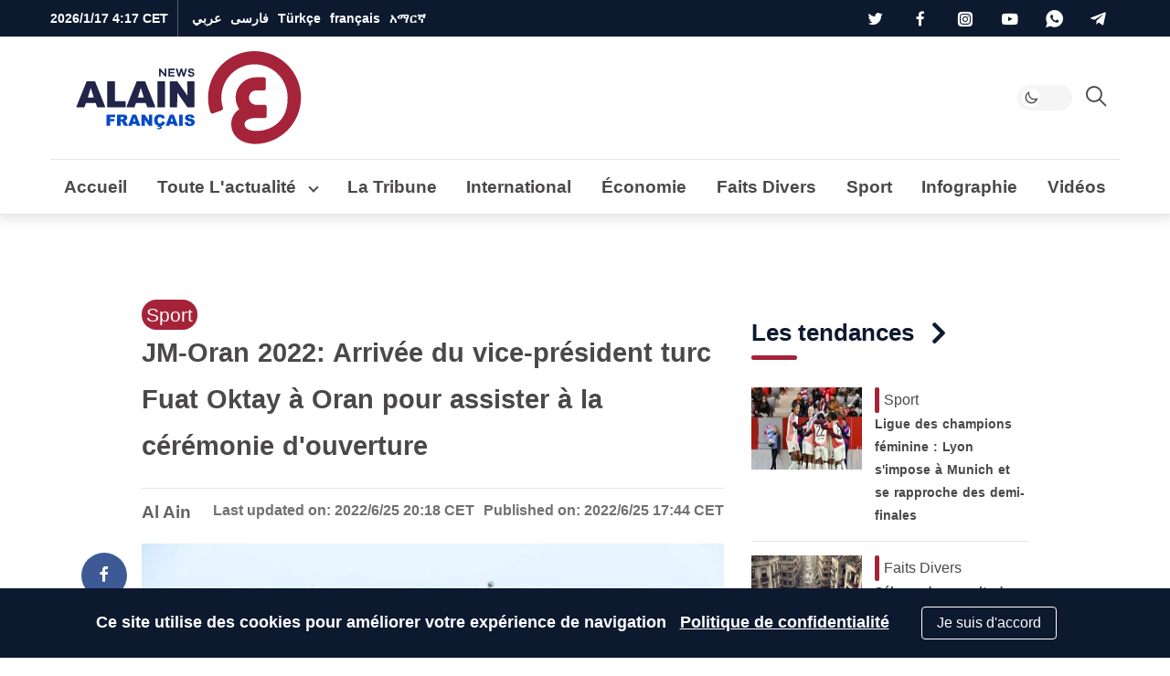

--- FILE ---
content_type: text/html; charset=UTF-8
request_url: https://fr.al-ain.com/article/algerie-jm-oran-2022-turquie
body_size: 21193
content:
<!DOCTYPE html>
<html lang="fr" dir="ltr">
<head>
    <meta charset="UTF-8">


    <meta name="Googlebot" content="all" />
    <meta name="revisit-after" content="1 days" />
    <meta name="robots" content="index,follow" />
    <meta name="robots" content="max-image-preview:large" />




    <link rel="apple-touch-icon" sizes="180x180" href="/apple-touch-icon.png">
    <link rel="icon" type="image/png" sizes="32x32" href="/favicon-32x32.png">
    <link rel="icon" type="image/png" sizes="16x16" href="/favicon-16x16.png">
    <link rel="shortcut icon" href="/favicon.ico">
    <link rel="alternate icon" href="/favicon.ico" />

    <link rel="icon" type="image/svg+xml" href="/images/logo/fr-logo.svg" />

    <link rel="manifest" href="/site.webmanifest">
    <link rel="mask-icon" href="/safari-pinned-tab.svg" color="#5bbad5">
    <meta name="apple-mobile-web-app-title" content="Al-Ain Français ">
    <meta name="application-name" content="Al-Ain Français ">
    <meta name="msapplication-TileColor" content="#da532c">
    <meta name="theme-color" content="#ffffff">






    <style>
        :root{--blue: #007bff;--indigo: #6610f2;--purple: #6f42c1;--pink: #e83e8c;--red: #b71c1c;--orange: #fd7e14;--yellow: #ffc107;--green: #28a745;--teal: #20c997;--cyan: #17a2b8;--white: #fff;--gray: #6c757d;--gray-dark: #343a40;--white-alpha: rgba(255,255,255,0.8);--primary: #4B4848;--secondary: #A52339;--success: #28a745;--info: #17a2b8;--warning: #ffc107;--danger: #b71c1c;--light: #E6E5E5;--gray-200: #f5f5f5;--gray-100: #E6E5E5;--dark: #0C192F;--gray-300: #646464;--breakpoint-xs: 0;--breakpoint-sm: 576px;--breakpoint-md: 768px;--breakpoint-lg: 992px;--breakpoint-xl: 1200px}*,*::before,*::after{box-sizing:border-box}html{line-height:1.15;-webkit-text-size-adjust:100%;-ms-text-size-adjust:100%;-ms-overflow-style:scrollbar;-webkit-tap-highlight-color:rgba(56,56,56,0)}@-ms-viewport{width:device-width}article,aside,figcaption,figure,footer,header,main,nav,section{display:block}body{margin:0}[tabindex="-1"]:focus{outline:0 !important}hr{box-sizing:content-box;height:0;overflow:visible}h1,h2,h3,h4,h5,h6{margin-top:0;margin-bottom:.5rem}p{margin-top:0;margin-bottom:1rem}ol,ul{margin-top:0;margin-bottom:1rem}ol ol,ul ul,ol ul,ul ol{margin-bottom:0}blockquote{margin:0 0 1rem}b{font-weight:bolder}small{font-size:80%}a{color:#469290;text-decoration:none;background-color:transparent;-webkit-text-decoration-skip:objects}a:hover{color:#2d5e5d;text-decoration:underline}a:not([href]):not([tabindex]){color:inherit;text-decoration:none}a:not([href]):not([tabindex]):hover,a:not([href]):not([tabindex]):focus{color:inherit;text-decoration:none}a:not([href]):not([tabindex]):focus{outline:0}img{vertical-align:middle;border-style:none}svg{overflow:hidden;vertical-align:middle}label{display:inline-block;margin-bottom:.5rem}button{border-radius:0}button:focus{outline:1px dotted;outline:5px auto -webkit-focus-ring-color}input,button,select,textarea{margin:0;font-family:inherit;font-size:inherit;line-height:inherit}button,input{overflow:visible}button,select{text-transform:none}button,html [type="button"],[type="submit"]{-webkit-appearance:button}button::-moz-focus-inner,[type="button"]::-moz-focus-inner,[type="submit"]::-moz-focus-inner{padding:0;border-style:none}input[type="radio"],input[type="checkbox"]{box-sizing:border-box;padding:0}input[type="date"],input[type="time"]{-webkit-appearance:listbox}textarea{overflow:auto;resize:vertical}fieldset{min-width:0;padding:0;margin:0;border:0}[type="number"]::-webkit-inner-spin-button,[type="number"]::-webkit-outer-spin-button{height:auto}[type="search"]{outline-offset:-2px;-webkit-appearance:none}[type="search"]::-webkit-search-cancel-button,[type="search"]::-webkit-search-decoration{-webkit-appearance:none}html,body{height:100%;font-size:16px}html ::-webkit-scrollbar,body ::-webkit-scrollbar{width:5px;height:5px}html ::-webkit-scrollbar-thumb,body ::-webkit-scrollbar-thumb{background:rgba(0,0,0,0.3);border-radius:10px}body{background-color:white;color:#4B4848}body a{text-decoration:none;outline:none;cursor:pointer;transition:color .3s;color:#A52339}body a:hover{text-decoration:none;color:inherit}body ul{list-style-type:none;padding-inline-start:0px}body img{max-width:100%;border-radius:0}body figure{margin:0}*{-webkit-font-smoothing:antialiased;font-variant-ligatures:no-contextual}h1,h2,h3,h4,h5,h6,.h1,.h2,.h3,.h4,.h5,.h6{margin-bottom:0;line-height:1.5}hr{border-top:1px solid #E6E5E5}.rtl p{line-height:2}p{color:#4B4848}blockquote{position:relative;background-color:#f5f5f5;padding:40px 90px;text-align:center;font-weight:bold;margin:40px 0;line-height:2;font-size:18px !important;color:#646464}blockquote span{color:#6c757d}blockquote:after,blockquote:before{content:'';color:#d5d6d8;position:absolute}blockquote:before{top:10px;width:30px;height:32px}blockquote:after{bottom:10px;width:30px;height:32px}.container{width:100%;padding-right:15px;padding-left:15px;margin-right:auto;margin-left:auto}@media (min-width: 576px){.container{max-width:100%}}@media (min-width: 768px){.container{max-width:100%}}@media (min-width: 992px){.container{max-width:95%}}@media (min-width: 1200px){.container{max-width:1200px}}.row{display:flex;flex-wrap:wrap;margin-right:-15px;margin-left:-15px}.col-6,.col-12,.col,.col-sm-4,.col-sm-6,.col-sm-8,.col-md-3,.col-md-4,.col-md-5,.col-md-6,.col-md-7,.col-md-8,.col-md-12,.col-lg-1,.col-lg-2,.col-lg-3,.col-lg-4,.col-lg-6,.col-lg-8,.col-lg-9,.col-lg-10,.col-lg-12,.col-xl-2,.col-xl-3,.col-xl-4,.col-xl-6,.col-xl-8,.col-xl-9,.col-xl-12{position:relative;width:100%;min-height:1px;padding-right:15px;padding-left:15px}.col{flex-basis:0;flex-grow:1;max-width:100%}.col-6{flex:0 0 50%;max-width:50%}.col-12{flex:0 0 100%;max-width:100%}@media (min-width: 576px){.col-sm-4{flex:0 0 33.33333%;max-width:33.33333%}.col-sm-6{flex:0 0 50%;max-width:50%}.col-sm-8{flex:0 0 66.66667%;max-width:66.66667%}}@media (min-width: 768px){.col-md-3{flex:0 0 25%;max-width:25%}.col-md-4{flex:0 0 33.33333%;max-width:33.33333%}.col-md-5{flex:0 0 41.66667%;max-width:41.66667%}.col-md-6{flex:0 0 50%;max-width:50%}.col-md-7{flex:0 0 58.33333%;max-width:58.33333%}.col-md-8{flex:0 0 66.66667%;max-width:66.66667%}.col-md-12{flex:0 0 100%;max-width:100%}}@media (min-width: 992px){.col-lg-1{flex:0 0 8.33333%;max-width:8.33333%}.col-lg-2{flex:0 0 16.66667%;max-width:16.66667%}.col-lg-3{flex:0 0 25%;max-width:25%}.col-lg-4{flex:0 0 33.33333%;max-width:33.33333%}.col-lg-6{flex:0 0 50%;max-width:50%}.col-lg-8{flex:0 0 66.66667%;max-width:66.66667%}.col-lg-9{flex:0 0 75%;max-width:75%}.col-lg-10{flex:0 0 83.33333%;max-width:83.33333%}.col-lg-12{flex:0 0 100%;max-width:100%}}@media (min-width: 1200px){.col-xl-2{flex:0 0 16.66667%;max-width:16.66667%}.col-xl-3{flex:0 0 25%;max-width:25%}.col-xl-4{flex:0 0 33.33333%;max-width:33.33333%}.col-xl-6{flex:0 0 50%;max-width:50%}.col-xl-8{flex:0 0 66.66667%;max-width:66.66667%}.col-xl-9{flex:0 0 75%;max-width:75%}.col-xl-12{flex:0 0 100%;max-width:100%}}@media (min-width: 1200px){.container2{max-width:1000px !important}.mt-lg-30{margin-top:30px !important}}@media (min-width: 1600px){.container{max-width:1600px !important}.container2{max-width:1400px !important}}@media (max-width: 1200px){.container{max-width:100% !important}.container2{max-width:1000px !important}}@media (min-width: 1200px) and (max-width: 1599px){.xl-7{flex:0 0 59.33333%;max-width:59.33333%}.xl-5{flex:0 0 40.66667%;max-width:40.66667%}}.row{margin-bottom:0px}.w-100{width:100% !important}.mt-4{margin-top:1.5rem !important}.my-4{margin-top:1rem !important;margin-bottom:1rem !important}.my-30{margin-top:30px !important;margin-bottom:30px !important}.mt-30{margin-top:30px !important}.mb-2,.my-2{margin-bottom:.5rem !important}.mb-3{margin-bottom:1rem !important}.pb-4,.py-4{padding-bottom:30px !important}.py-4{padding-top:1.5rem !important}.blog .card-body{padding-top:.5rem !important}.blog .card-body{padding-bottom:.5rem !important}.p-2{padding:.5rem !important}.mb-0{margin-bottom:0 !important}.px-0{padding-left:0 !important;padding-right:0 !important}.mt-0{margin-top:0 !important}@media (min-width: 1200px){.order-xl-1{order:1}.order-xl-12{order:12}.offset-xl-2{margin-left:0;margin-right:16.6666666667%}}@media (min-width: 992px){.order-lg-1{order:1}.order-lg-12{order:12}.mt-lg-0{margin-top:0 !important}.py-lg-4{padding-top:30px !important;padding-bottom:30px !important}}.fade{transition:opacity 0.15s linear}@media screen and (prefers-reduced-motion: reduce){.fade{transition:none}}.fade:not(.show){opacity:0}.collapse:not(.show){display:none}.collapsing{position:relative;height:0;overflow:hidden;transition:height 0.35s ease}@media screen and (prefers-reduced-motion: reduce){.collapsing{transition:none}}.d-none{display:none !important}.d-inline-block{display:inline-block !important}.d-block{display:block !important}.d-flex,.flexes{display:flex !important}.d-inline-flex{display:inline-flex !important}@media (min-width: 576px){.d-sm-block{display:block !important}}@media (min-width: 768px){.d-md-block{display:block !important}}@media (min-width: 992px){.d-lg-none{display:none !important}.d-lg-inline-block{display:inline-block !important}.d-lg-block{display:block !important}.d-lg-flex{display:flex !important}}.flexes{justify-content:space-between !important}.flexes{align-items:center !important}.text-white{color:#fff !important}.clearfix::after{display:block;content:"";clear:both}.is-visible{opacity:1;-webkit-animation:slide-in 0.4s ease-in-out;-moz-animation:slide-in 0.4s ease-in-out;animation:slide-in 0.4s ease-in-out}.mainbtn,.social li a{text-align:center}.blog,.card-img-top{position:relative}body[data-theme="theme-dark"]{background-color:#242f4c;color:#fff}body[data-theme="theme-dark"] .drop-toggle:after{border-right:2px solid #fff;border-bottom:2px solid #fff}body[data-theme="theme-dark"] header.navigation .headroom{background-color:#242f4c}body[data-theme="theme-dark"] header.navigation .headroom .button-collapse{color:#fff}body[data-theme="theme-dark"] header.navigation .headroom .search-active{color:#fff}body[data-theme="theme-dark"] header.navigation .headroom .close{background-color:#1d2540;border:1px solid #1d2540;color:#fff}body[data-theme="theme-dark"] header.navigation .headroom .search-box{background-color:#242f4c}body[data-theme="theme-dark"] header.navigation .headroom .search-box input[type="search"]{background-color:#242f4c;border:1px solid #1d2540;color:#fff}body[data-theme="theme-dark"] header.navigation .headroom .search-box input[type="search"]:focus{border-color:#fff !important}body[data-theme="theme-dark"] header.navigation .headroom .search-box .clear{color:rgba(255,255,255,0.8)}body[data-theme="theme-dark"] header.navigation .headroom .switch{position:relative;display:inline-block;width:60px;height:28px;margin-bottom:0}body[data-theme="theme-dark"] header.navigation .headroom .switch input{opacity:0;width:0;height:0}body[data-theme="theme-dark"] header.navigation .headroom .switch .toggle{background-color:#1d2540}body[data-theme="theme-dark"] header.navigation .headroom .switch .toggle:before{background-color:#242f4c}body[data-theme="theme-dark"] header.navigation .headroom .switch input:checked+.toggle{background-color:#1d2540}body[data-theme="theme-dark"] header.navigation .headroom .navbar .leftnav .navbar-nav.social a,body[data-theme="theme-dark"] header.navigation .headroom .navbar .leftnav .navbar-nav.lang a{color:rgba(255,255,255,0.8)}body[data-theme="theme-dark"] header.navigation .headroom .navbar .navbar-nav .nav-item .nav-link{color:#fff}body[data-theme="theme-dark"] .dropdown-menu .dropdown-item{color:#fff;border-bottom:1px solid #1f2845}body[data-theme="theme-dark"] .dropdown-menu .dropdown-item.active{background-color:#1d2540}body[data-theme="theme-dark"] .dropdown-menu .dropdown-item:hover{background-color:#1d2540}body[data-theme="theme-dark"] .urgent-sec{border:1px solid #1f2845}body[data-theme="theme-dark"] .urgent-sec .blog.urgent{border-bottom:1px solid #1f2845}body[data-theme="theme-dark"] .urgent-sec .blog.urgent time{color:rgba(255,255,255,0.7)}body[data-theme="theme-dark"] .urgent-sec .blog.urgent time:after{background-color:rgba(255,255,255,0.7)}body[data-theme="theme-dark"] .page-head{background-color:#1d2540}body[data-theme="theme-dark"] .page-head .search-result ul{border-top:1px solid #1f2845}body[data-theme="theme-dark"] .page-head .search-result ul .badge{background-color:#242f4c;color:#fff;border:1px solid #1f2845}body[data-theme="theme-dark"] .blog time{color:rgba(255,255,255,0.7)}body[data-theme="theme-dark"] .blog .card-text{color:rgba(255,255,255,0.7)}body[data-theme="theme-dark"] .blog .card-author{color:rgba(255,255,255,0.8)}body[data-theme="theme-dark"] .blog .subtitle{color:#646464}body[data-theme="theme-dark"] .blog .card-title,body[data-theme="theme-dark"] .blog .card-lable,body[data-theme="theme-dark"] .blog.opinion .card-author,body[data-theme="theme-dark"] .blog p{color:#fff}body[data-theme="theme-dark"] .blog.border{background-color:#242f4c;border:1px solid #1f2845}body[data-theme="theme-dark"] .blog.urgent{border-bottom:1px solid #1f2845}body[data-theme="theme-dark"] .blog.pages .card-img-top img{border:1px solid #1f2845}body[data-theme="theme-dark"] .blog.pages p{color:rgba(255,255,255,0.7)}body[data-theme="theme-dark"] .blog.pages span{color:rgba(255,255,255,0.7)}body[data-theme="theme-dark"] .blog.country{border:1px solid #1f2845}body[data-theme="theme-dark"] .blog.country .card-img-top img{border:1px solid #1f2845}body[data-theme="theme-dark"] .blog.country span{color:rgba(255,255,255,0.7)}body[data-theme="theme-dark"] .blog.opinion .card-title{color:rgba(255,255,255,0.8)}body[data-theme="theme-dark"] .blog.white-bg{background-color:rgba(13,25,48,0.8)}body[data-theme="theme-dark"] .list-item .blog{border-bottom:1px solid #1f2845}body[data-theme="theme-dark"] section header.title{color:#fff}body[data-theme="theme-dark"] section header.title i,body[data-theme="theme-dark"] section header.title:after,body[data-theme="theme-dark"] section header.title a{color:#fff}body[data-theme="theme-dark"] .breadcrumb .breadcrumb-item{color:rgba(255,255,255,0.7)}body[data-theme="theme-dark"] p{color:#fff}body[data-theme="theme-dark"] .gray-bg{background-color:#1d2540}body[data-theme="theme-dark"] .info{border-bottom:1px solid #1f2845}body[data-theme="theme-dark"] .info ul li{background-color:#1d2540;color:rgba(255,255,255,0.8)}body[data-theme="theme-dark"] .tags{border-top:1px solid #1f2845}body[data-theme="theme-dark"] .divider{border:5px solid #1f2845}body[data-theme="theme-dark"] .hashtags{border-top:1px solid #1f2845;border-bottom:1px solid #1f2845}body[data-theme="theme-dark"] .hashtags ul li{color:#fff;border:1px solid #fff}body[data-theme="theme-dark"] .mr-times{color:#fff;text-align:center}body[data-theme="theme-dark"] .mr-times p{color:#fff}body[data-theme="theme-dark"] .mr-times label{border:1px solid #fff;color:#fff}body[data-theme="theme-dark"] .mr-times .Tdate{color:#1f2845}body[data-theme="theme-dark"] .mr-teams p{color:rgba(255,255,255,0.8)}body[data-theme="theme-dark"] .mr-teams ul li{color:#fff}body[data-theme="theme-dark"] .mr-teams ul li:last-of-type{color:rgba(255,255,255,0.8)}body[data-theme="theme-dark"] .blog.art-details .c-details{border-top:1px solid #1f2845;border-bottom:1px solid #1f2845}body[data-theme="theme-dark"] .blog.art-details .name{color:#fff}body[data-theme="theme-dark"] .white-bg{background-color:#1d2540}body[data-theme="theme-dark"] .sticky .share-float{background-color:#242f4c;border-bottom:1px solid #1f2845}body[data-theme="theme-dark"] .btn-outline-primary{color:#fff;border-color:rgba(255,255,255,0.7)}body[data-theme="theme-dark"] hr{border-top:1px solid #1f2845}body[data-theme="theme-dark"] .form-control{background-color:#242f4c;border:1px solid #1f2845;color:#fff}body[data-theme="theme-dark"] .b-btm{border-bottom:1px solid #1f2845}body[data-theme="theme-dark"] .clubs{background-color:#1d2540}body[data-theme="theme-dark"] .clubs .club h6{color:#fff !important}body[data-theme="theme-dark"] .label{color:#fff}body[data-theme="theme-dark"] .rounded-circle{background-color:#1f2845 !important}body[data-theme="theme-dark"] blockquote{background-color:#1d2540;color:rgba(255,255,255,0.8)}body[data-theme="theme-dark"] blockquote span{color:#fff}body[data-theme="theme-dark"] .Survey .survey-body{background-color:#1d2540}body[data-theme="theme-dark"] .Survey li label{color:#fff}body[data-theme="theme-dark"] .Survey li span{color:#fff}body[data-theme="theme-dark"] .Survey li .progress .progress-bar{color:#242f4c}body[data-theme="theme-dark"] .form-check-input:after{border:2px solid rgba(255,255,255,0.8)}body[data-theme="theme-dark"] .form-check-input:before{background-color:rgba(255,255,255,0.8)}body[data-theme="theme-dark"] .tabs .tab{color:white}body[data-theme="theme-dark"] #one:checked ~ .tabs #one-tab,body[data-theme="theme-dark"] #two:checked ~ .tabs #two-tab,body[data-theme="theme-dark"] #three:checked ~ .tabs #three-tab{border:1px solid #1d2540;background-color:#242f4c}body[data-theme="theme-dark"] .match-result-sidelist{border:1px solid #1f2845;background-color:#1d2540}body[data-theme="theme-dark"] .match-result-sidelist .mr-list h3{color:#fff;border-top:1px solid #1d2540;border-bottom:1px solid #1d2540;background-color:#242f4c}body[data-theme="theme-dark"] .match-result-sidelist .mr-list .mr-listitem{border-bottom:1px solid #1f2845}body[data-theme="theme-dark"] .sport:after{background-color:#1d2540}body[data-theme="theme-dark"] .services,body[data-theme="theme-dark"] .footer,body[data-theme="theme-dark"] .primary-bg,body[data-theme="theme-dark"] .video-sec,body[data-theme="theme-dark"] .map-vedios{background-color:#1d2540}@media (min-width: 992px){body[data-theme="theme-dark"] .navigation .headroom .navbar .navbar-nav{border-top:1px solid #1f2845}}@media (max-width: 991px){body[data-theme="theme-dark"] header.navigation .navbar-collapse{background-color:#1d2540;border-top:1px solid #1f2845}body[data-theme="theme-dark"] header.navigation .navbar-collapse h4{background-color:#242f4c;border-bottom:1px solid #1f2845}body[data-theme="theme-dark"] header.navigation .navbar-collapse .languages li{border-bottom:1px solid #1f2845}body[data-theme="theme-dark"] header.navigation .navbar-collapse .languages li a{color:#fff}body[data-theme="theme-dark"] header.navigation .navbar-collapse .social li{border-bottom:1px solid #1f2845;border-left:1px solid #1f2845}body[data-theme="theme-dark"] header.navigation .navbar-collapse .social li a{color:#fff;background-color:#1f2845}body[data-theme="theme-dark"] header.navigation .top-bar .navbar-nav .nav-link.d-lg-none{color:#fff}body[data-theme="theme-dark"] header.navigation .top-bar .navbar-nav .social{border-top:1px solid #1f2845}body[data-theme="theme-dark"] header.navigation .top-nav{border-top:1px solid #1f2845}}@media (max-width: 767px){body[data-theme="theme-dark"] .inner-head .blog:not(.first).overlay .card-body .card-title,body[data-theme="theme-dark"] .inner-head .blog:not(.first).overlay .card-body .card-lable,body[data-theme="theme-dark"] .video-head .blog:not(.first).overlay .card-body .card-title,body[data-theme="theme-dark"] .video-head .blog:not(.first).overlay .card-body .card-lable{color:#fff}body[data-theme="theme-dark"] .sport .blog.overlay:not(.first) .card-body .card-title,body[data-theme="theme-dark"] .sport .blog.overlay:not(.first) .card-body .card-lable{color:#fff}}body[data-theme="theme-dark"] .load-more-sections{color:#ffffff;background-color:#242f4c;border-top:1px solid #1f2845;border-bottom:1px solid #1f2845}body[data-theme="theme-dark"] .page-load-status p{color:#fff}body[data-theme="theme-dark"] .loader-ellips__dot{background:#fff}.navbar>.container,.navbar>.container-fluid{display:flex;flex-wrap:wrap;align-items:center;justify-content:space-between}.navbar-collapse{flex-basis:100%;flex-grow:1;align-items:center}header.navigation{position:relative}header.navigation .navbar-brand{display:flex;align-items:center}header.navigation .button-collapse{border:none;padding:8px;border-radius:0;background-color:transparent;display:inherit;font-size:29px;color:#E6E5E5}header.navigation .button-collapse,header.navigation .search-active{color:#4B4848}header.navigation .search-active{display:inline-block;cursor:pointer;background-color:transparent;border:none;font-size:22px}header.navigation .btn-urgent{display:inline-flex;align-items:center;justify-content:center;align-items:center;margin:0 20px;padding:0 20px;background-color:#FFF42F;border-radius:50px;border:none;color:#0d1930;font-size:20px;font-weight:bold}header.navigation .btn-urgent span{white-space:nowrap}header.navigation .date{color:#fff;font-size:14px;font-weight:bold;display:inline-block}header.navigation ul{margin-bottom:0}header.navigation .headroom{background-color:#fff;border-bottom:1px solid rgba(0,0,0,0.02)}header.navigation .headroom:after{content:'';position:absolute;bottom:0;right:0;width:100%;height:100%;z-index:-1;-webkit-box-shadow:0px 1px 12px 4px rgba(23,23,23,0.12);box-shadow:0px 1px 12px 4px rgba(23,23,23,0.12)}header.navigation .headroom .navbar .container{display:flex;flex-wrap:wrap;align-items:center;justify-content:space-between}header.navigation .headroom .navbar .navbar-nav{position:relative;display:block;margin-bottom:0;list-style:none;padding:0}header.navigation .headroom .navbar .navbar-nav .nav-item{margin:0rem}header.navigation .headroom .navbar .navbar-nav .nav-item .nav-link{position:relative;display:block;padding:0 15px;color:#4B4848;font-size:1.1875rem;font-weight:bold}header.navigation .headroom .navbar .navbar-nav .nav-item .nav-link .fas{font-size:12px}header.navigation .headroom .navbar .navbar-nav .collapse .nav-item .nav-link{color:#4B4848 !important;font-weight:normal !important}header.navigation .headroom .navbar.top-nav .nav-item.active a:after{content:'';position:absolute;display:block;width:50%;height:3px;left:0;right:0;bottom:0;margin:0 auto;z-index:1;background-color:#A52339;border-radius:95px}header.navigation .headroom .navbar .leftnav{display:flex;align-items:center}header.navigation .headroom .navbar .leftnav .navbar-nav.social a,header.navigation .headroom .navbar .leftnav .navbar-nav.lang a{color:#646464}header.navigation .headroom .navbar .leftnav .navbar-nav.lang .dropdown-toggle{display:flex;align-items:center}header.navigation .headroom .navbar .leftnav .navbar-nav.lang .dropdown-toggle span{font-size:16px;margin-top:-5px}header.navigation .headroom .navbar .leftnav .navbar-nav.lang .dropdown-toggle:after{top:3px}header.navigation .headroom .navbar .leftnav .social a{font-size:1.2rem}header.navigation .headroom .lang .nav-item:hover i{width:19px;height:19px;background:url("/images/alain-icons.png") -88px -146px}header.navigation .headroom .lang:after{content:'';position:absolute;width:2px;height:50%;top:0;bottom:0;background-color:#E6E5E5;margin:auto}header.navigation .nav-btm{display:flex}.search-box{position:absolute;top:0px;bottom:0;width:100%;z-index:999;background-color:#fff;display:none}.search-box form{display:flex;align-items:center;justify-content:flex-end;height:100%}.search-box form .input-group{align-items:center;height:100%;justify-content:space-between}.search-box input[type="search"]{width:100%;height:100%;margin:0;border:0;background-color:#fff;border:1px solid #f5f5f5;color:#4B4848;font-weight:normal;font-size:18px}.search-box input[type="search"]:focus{border-color:#4B4848 !important}.search-box .icon-search{position:absolute}.search-box .clear{position:absolute;display:none;color:#646464;font-size:20px}.search-box .close{height:100%;background-color:#f5f5f5;border:1px solid #f5f5f5;color:#4B4848;padding:15px;border-top-left-radius:5px;border-bottom-left-radius:5px;font-size:16px;margin:0;cursor:pointer}.switch{position:relative;display:inline-block;width:60px;height:28px;margin-bottom:0}.switch input{opacity:0;width:0;height:0}.switch .toggle{position:absolute;cursor:pointer;border-radius:35px;top:0;left:0;right:0;bottom:0;background-color:#f5f5f5;-webkit-transition:.4s;transition:.4s}.switch .toggle:before,.switch .toggle:after{content:"";position:absolute;top:0;left:5px;bottom:0;height:20px;width:20px;-webkit-transition:.4s;transition:.4s;margin:auto}.switch .toggle:before{background-color:white;border-radius:50%}.switch .toggle:after{text-align:center;line-height:20px;font-weight:normal}.switch input:checked+.toggle{background-color:#f5f5f5}.switch input:checked+.toggle:after{content:'\e90f';font-family:'icomoon' !important}.switch input:not(:checked)+.toggle:after{content:'\e90e';font-family:'icomoon' !important}.switch input:checked+.toggle:before,.switch input:checked+.toggle:after{-webkit-transform:translateX(30px);-ms-transform:translateX(30px);transform:translateX(30px)}.header--fixed{position:fixed;z-index:10;right:0;left:0;top:0}.headroom{will-change:transform;transition:transform 400ms linear}.headroom--pinned{transform:translateY(-78%)}.headroom--top{transform:translateY(0%)}.headroom--unpinned{transform:translateY(-78%)}.dropdown{position:relative}.dropdown-menu.show{display:block}.drop-toggle:after{content:'';display:inline-block;position:relative;top:-2px;width:8px;height:8px;transform:rotate(45deg);border-right:2px solid #4B4848;border-bottom:2px solid #4B4848}.dropdown:hover .dropdown-menu{display:block}.dropdown-menu{position:absolute;top:100%;left:0;right:auto;z-index:1000;display:none;margin:.125rem auto 0;font-size:1rem;color:#4B4848;min-width:max-content;padding:0;border-radius:0;border:1px solid rgba(66,66,66,0.15);-webkit-box-shadow:0px 33px 65px -52px rgba(0,0,0,0.75);-moz-box-shadow:0px 33px 65px -52px rgba(0,0,0,0.75);box-shadow:0px 33px 65px -52px rgba(0,0,0,0.75)}.dropdown-menu .dropdown-item{display:block;width:100%;padding:.25rem 1.5rem;clear:both;font-weight:400;color:#4B4848;white-space:nowrap;background-color:transparent;border-bottom:1px solid #E6E5E5}.dropdown-menu .dropdown-item:hover,.dropdown-menu .dropdown-item:focus{color:#16181b;text-decoration:none}.dropdown-menu .dropdown-item.active{color:#A52339;text-decoration:none;background-color:#f5f5f5}.dropdown-menu .dropdown-item:hover{color:#A52339 !important;background-color:#f5f5f5}.dropdown-menu li{-webkit-transition:all .25s ease;-moz-transition:all .25s ease;-ms-transition:all .25s ease;-o-transition:all .25s ease;transition:all .25s ease}.dropdown-menu .dropdown-item{padding:0rem 1.5rem}.dropdown-menu .dropdown-item:last-of-type{border-bottom:none}.dropdown-menu .dropdown-item:hover{color:#A52339}@media (min-width: 992px){header.navigation .headroom .navbar .navbar-nav{position:static}header.navigation .headroom .navbar .navbar-nav .dropdown{position:static}header.navigation .headroom .navbar .dropdown-menu{left:0;right:0;color:#fff;background-color:#0C192F;width:100%;border-radius:0;border:none;margin:0}header.navigation .headroom .navbar .dropdown-menu .container{justify-content:flex-start}header.navigation .headroom .navbar .dropdown-menu .dropdown-item{display:inline-block;width:auto;color:#fff;border-bottom:none}}@media (max-width: 991px){header.navigation .headroom .navbar .dropdown{display:inherit}header.navigation .headroom .navbar .dropdown-menu .container{flex-wrap:nowrap}header.navigation .headroom .navbar .dropdown-menu .dropdown-item{padding:0 15px;font-size:1rem}}@font-face{font-family:'icomoon';src:url("/fonts/icons/icomoon.woff");src:url("/fonts/icons/icomoon.woff") format("woff"),url("/fonts/icons/icomoon.eot") format("embedded-opentype"),url("/fonts/icons/icomoon.ttf") format("truetype"),url("/fonts/icons/icomoon.svg") format("svg");font-weight:normal;font-style:normal;font-display:swap}[class^="icon-"]{font-family:'icomoon' !important;speak:none;font-style:normal;font-weight:normal;font-variant:normal;text-transform:none;line-height:1;-webkit-font-smoothing:antialiased;-moz-osx-font-smoothing:grayscale}.icon-apple:before{content:"\e903"}.icon-facebook-f:before{content:"\e904"}.icon-google-play:before{content:"\e905"}.icon-instagram-alt:before{content:"\e907"}.icon-telegram-plane-brands:before{content:"\e908"}.icon-twitter:before{content:"\e909"}.icon-whatsapp:before{content:"\e90a"}.icon-youtube:before{content:"\e90b"}.icon-flipboard-brands:before{content:"\e901"}.icon-link:before{content:"\e921"}.icon-bars:before{content:"\e90c"}.icon-send1:before{content:"\e903"}.icon-close:before{content:"\f00d"}.icon-search:before{content:"\e900"}.icon-clear:before{content:"\e912"}.icon-angle-down:before{content:"\e902"}.icon-application:before{content:"\e913"}.icon-coronavirus:before{content:"\e914"}.icon-health:before{content:"\e91c"}.icon-peace .path1:before{content:"\e915"}.icon-peace .path2:before{content:"\e916";margin-left:-1.2021484375em}.icon-fluctuation:before{content:"\e917"}.icon-call-center:before{content:"\e918"}.icon-football:before{content:"\e919"}.icon-picture:before{content:"\e91a"}.icon-infographic:before{content:"\e91b"}.icon-coronavirus:before{content:"\e91c"}.icon-menu:before{content:"\e91d"}.icon-pencil:before{content:"\e91e"}.icon-trend:before{content:"\e91f"}.icon-video-player:before{content:"\e920";color:#fff}.main-head .blog .card-img-top,.inner-head .blog .card-img-top,.video-head .blog .card-img-top{padding-top:56.25%}.main-head .blog .card-img-top img,.inner-head .blog .card-img-top img,.video-head .blog .card-img-top img{position:absolute;top:0;right:0;left:0;bottom:0}.blog{position:relative;margin-bottom:30px;border-radius:0;cursor:pointer}.blog .card-img-top{position:relative;overflow:hidden;width:auto;max-width:100%;border-radius:0}.blog .card-img-top img{min-width:100%}.blog .card-img-top .brief{background-color:#1d263dbf;position:absolute;bottom:0;width:100%;text-align:center;color:#fff;padding:10px 0;font-size:18px}.blog .card-img-top .card-lable{position:absolute;top:15px}.blog .card-lable{background-color:#A52339;color:#fff;border:none !important;border-radius:18px;z-index:2}.blog .card-lable{padding:5px 10px;display:inline-block;font-size:15px}.blog .card-body{flex:1 1 auto}.blog .card-title{word-spacing:1px;line-height:1.8;margin-bottom:10px;color:#4B4848}.blog img{min-width:100%;max-width:100%;-webkit-transition:all 1500ms ease;-moz-transition:all 1500ms ease;-ms-transition:all 1500ms ease;-o-transition:all 1500ms ease;transition:all 1500ms ease}.blog p{line-height:1.5;margin-bottom:0;font-size:14px;color:#4B4848}.blog a{color:inherit}.blog.overlay{position:relative}.blog.overlay .card-body{position:absolute;width:100%;top:auto;bottom:0;right:0;z-index:1;border-radius:0;overflow:hidden;padding:0.6rem}.blog.overlay .card-body .card-title,.blog.overlay .card-body .card-text{color:#fff;text-shadow:rgba(0,0,0,0.6) 0px 1px 3px}.blog.overlay:hover .card-title a,.blog.overlay:hover .card-text a{color:#fff}.blog.h-blog{display:flex !important;flex-direction:row !important;align-items:flex-start}.blog.h-blog .card-img-top{flex:none;width:40%;display:flex;align-items:center;justify-content:center;height:auto;min-height:90px}.blog.h-blog .card-img-top img{height:auto;min-height:90px;border-radius:0}.blog.h-blog .card-lable{font-size:16px}.blog.h-blog .card-lable{background-color:transparent !important;border:none;color:#4B4848;border-radius:0 !important;position:relative}.blog.h-blog .card-lable:after{content:'';width:5px;height:100%;background-color:#A52339;position:absolute;top:0;border-radius:20px}.blog.h-blog .card-body{padding-top:0 !important;padding-bottom:0 !important}.blog.h-blog .card-body{padding:0 !important}.blog.h-blog .card-title{margin-bottom:0px}.blog.opinion{display:flex !important;flex-direction:row !important;align-items:flex-start;align-items:center;border:1px solid rgba(146,146,146,0.2);padding:15px;border-radius:0;height:calc(100% - 30px)}.blog.opinion .card-img-top{flex:none;width:40%;display:flex;align-items:center;justify-content:center;height:auto;min-height:90px}.blog.opinion .card-img-top img{height:auto;min-height:90px;border-radius:0}.blog.opinion .card-lable{font-size:16px}.blog.opinion .card-lable{background-color:transparent !important;border:none;color:#4B4848;border-radius:0 !important;position:relative}.blog.opinion .card-lable:after{content:'';width:5px;height:100%;background-color:#A52339;position:absolute;top:0;border-radius:20px}.blog.opinion .card-body{padding-top:0 !important;padding-bottom:0 !important}.blog.opinion .rounded-circle{width:100px;height:100px;background-color:#E6E5E5;overflow:hidden;flex:none;border-radius:50% !important;display:flex;align-items:center;justify-content:center;border:1px solid rgba(146,146,146,0.1);border-radius:0 !important}.blog.opinion .rounded-circle img{height:100%;min-width:unset;max-width:unset}.blog.opinion .card-author{font-size:20px;font-weight:bold;color:#4B4848}.blog.opinion .card-author:before{content:'\e911';font-family:'icomoon';color:#A52339;font-size:16px}.blog.opinion .card-title{font-size:16px;color:#646464}.blog.video .card-img-top:after{position:absolute;top:10px;background-repeat:no-repeat;background-size:contain;background-position:100%;z-index:1}.blog.video .card-img-top:after{content:'';background-image:url(/images/video.svg);width:40px;height:40px}.blog.country{display:flex !important;flex-direction:row !important;align-items:flex-start;align-items:center;border:1px solid #E6E5E5;padding:30px;height:calc(100% - 30px)}.blog.country .card-img-top{flex:none;width:40%;display:flex;align-items:center;justify-content:center;height:auto;min-height:90px}.blog.country .card-img-top img{height:auto;min-height:90px;border-radius:0}.blog.country .card-lable{font-size:16px}.blog.country .card-lable{background-color:transparent !important;border:none;color:#4B4848;border-radius:0 !important;position:relative}.blog.country .card-lable:after{content:'';width:5px;height:100%;background-color:#A52339;position:absolute;top:0;border-radius:20px}.blog.country .card-body{padding-top:0 !important;padding-bottom:0 !important}.blog.country .card-img-top{width:auto}.blog.country .card-img-top img{width:100px;height:100px;min-height:auto;border-radius:50%;border:1px solid #E6E5E5}.blog.country span{color:#707070;font-size:20px;margin-bottom:5px}.blog.pages{display:flex !important;flex-direction:row !important;align-items:flex-start}.blog.pages .card-img-top{flex:none;width:40%;display:flex;align-items:center;justify-content:center;height:auto;min-height:90px}.blog.pages .card-img-top img{height:auto;min-height:90px;border-radius:0}.blog.pages .card-lable{font-size:16px}.blog.pages .card-lable{background-color:transparent !important;border:none;color:#4B4848;border-radius:0 !important;position:relative}.blog.pages .card-lable:after{content:'';width:5px;height:100%;background-color:#A52339;position:absolute;top:0;border-radius:20px}.blog.pages .card-body{padding-top:0 !important;padding-bottom:0 !important}.blog.pages .card-img-top{width:auto}.blog.pages .card-img-top img{width:150px;height:150px;min-height:auto;border:1px solid #E6E5E5}.blog.pages p{font-size:18px;color:#707070}.blog.pages span{color:#707070;font-size:20px;margin-bottom:5px}.blog.overlay .card-img-top,.blog.gallery .card-img-top{position:relative}.blog.overlay .card-img-top:before,.blog.gallery .card-img-top:before{content:'';position:absolute;bottom:0;right:0;left:0;height:50%;background:-moz-linear-gradient(top, rgba(0,0,0,0) 0%, rgba(62,62,62,0.7) 100%);background:-webkit-linear-gradient(top, rgba(0,0,0,0) 0%, rgba(62,62,62,0.7) 100%);background:linear-gradient(to bottom, rgba(0,0,0,0) 0%, rgba(62,62,62,0.7) 100%);filter:progid:DXImageTransform.Microsoft.gradient( startColorstr='#00000000', endColorstr='#e63e3e3e',GradientType=0 );z-index:1}.files-list{display:flex;justify-content:space-between;overflow:hidden;margin-bottom:0}.files-list li{margin:0 15px;width:16.66%;min-width:203px}.files{position:relative;overflow:hidden;display:inline-block;width:100%}.files h2{position:absolute;background-color:rgba(25,35,77,0.75);bottom:15px;text-align:center;color:#FFFFFF;font-size:20px;padding:5px 20px;font-weight:bold}.files h2 a{color:inherit}@media (min-width: 1600px){.blog .card-title{font-size:1.2rem}.blog.h-blog .card-title{font-size:1rem}}@media (min-width: 1200px){.blog.first.overlay .card-title{font-size:30px;font-weight:bold}.blog.article .card-title,.blog.art-details .card-title{font-size:2rem}}@media (max-width: 991px){.blog.overlay{margin-bottom:20px}.blog.overlay .card-text{display:none !important}}@media (max-width: 1599px) and (min-width: 769px){.blog .card-title{font-size:1rem}.blog.article .card-title,.blog.art-details .card-title{font-size:1.8rem}}@media (max-width: 768px){.blog .card-title{font-size:1rem}.blog .card-lable{font-size:14px}}@media (max-width: 768px) and (min-width: 600px){.blog.article .card-title,.blog.art-details .card-title{font-size:1.8rem}}@media (max-width: 600px){.blog.first .overlay .card-title{font-size:1.2rem;font-weight:bold}.blog.pages{align-items:flex-start !important}}@media (max-width: 400px){.blog .subtitle{font-size:1.1rem}.blog.h-blog .card-title{font-size:0.9rem}.blog.opinion .card-title{font-size:1rem}.blog.article .card-title{display:block}}.page-head{font-size:20px;padding:30px 0;background-color:#f5f5f5}.page-head .row{flex-direction:column;justify-content:center}.page-head .rounded-img{width:100px;height:100px;background-color:#E6E5E5;overflow:hidden;flex:none;border-radius:50% !important;display:flex;align-items:center;justify-content:center;margin:20px}.page-head .rounded-img img{height:100%;min-width:unset;max-width:unset}.page-head h2{font-size:2.5rem;font-weight:bold}section header.title{position:relative;display:flex;align-items:center;justify-content:start;width:100%;margin:30px 0;padding-bottom:15px;z-index:1;color:#0C192F;font-size:26px;font-weight:bold}section header.title:after{font-family:'icomoon';content:'\e910';font-size:22px;color:#0C192F}section header.title:hover a,section header.title:hover:after{color:#A52339}section header.title i{font-size:30px;color:#0C192F}section header.title a{color:#0C192F}section header.title.center{justify-content:center}section header.title.center:before{content:'';background-color:transparent}section header.title.center:after{content:''}section header.title:before{content:'';position:absolute;bottom:0;width:50px;height:5px;background-color:#A52339;z-index:1;border-radius:26px}.main-head{margin:30px auto}.primary-bg{background-color:#0C192F}.primary-bg .blog .card-body .card-title{color:white}.primary-bg .title a,.primary-bg .title h2,.primary-bg h1,.primary-bg p,.primary-bg h6,.primary-bg h4,.primary-bg i,.sport .title a,.sport .title h2,.sport h1,.sport p,.sport h6,.sport h4,.sport i{color:white !important}.primary-bg .title a:after,.primary-bg .title h2:after,.primary-bg h1:after,.primary-bg p:after,.primary-bg h6:after,.primary-bg h4:after,.primary-bg i:after,.sport .title a:after,.sport .title h2:after,.sport h1:after,.sport p:after,.sport h6:after,.sport h4:after,.sport i:after{color:#fff}.sport,.video-sec{padding:20px 0 !important}.video-sec,.map-vedios{background-color:#0C192F}.gray-bg{background-color:#f5f5f5}.urgent-sec{border:1px solid #E6E5E5;margin:30px 0 0;padding:20px 20px 0}.urgent-sec .title{background-color:#fff42e;padding:12px;margin:0;color:#0C192F !important}.urgent-sec .title a{color:#0C192F !important}.urgent-sec .title:after{color:#0C192F !important}.urgent-sec .title:before{content:none}.urgent-sec .blog.urgent{margin:0;padding:20px 0}.urgent-sec .blog.urgent h5,.urgent-sec .blog.urgent time{font-size:16px}.sticky:not(*:root){position:sticky;position:-webkit-sticky;width:auto;height:auto;top:0px;display:flex}.divider{border:5px solid #E6E5E5;width:100%;margin:20px 0 40px}.breadcrumb{display:flex;flex-wrap:wrap;padding:.75rem 1rem;margin-bottom:1rem;list-style:none;background-color:#f5f5f5;border-radius:.25rem}.breadcrumb-item+.breadcrumb-item{padding-left:.5rem}.breadcrumb-item+.breadcrumb-item::before{display:inline-block;padding-right:.5rem;color:#6c757d;content:"/"}.breadcrumb-item.active{color:#6c757d}.breadcrumb{padding:15px 0px 0;border-radius:0;font-size:16px;background-color:transparent;padding:0;margin-bottom:0}.breadcrumb .breadcrumb-item{margin:10px 0;color:#707070;font-size:20px}.breadcrumb .breadcrumb-item a{color:inherit}.breadcrumb li:first-child{font-weight:bold}.breadcrumb .breadcrumb-item+.breadcrumb-item::before{padding-left:.5rem}@media (min-width: 1600px){.inner-head{height:100%}.inner-head .blog .card-img-top{height:100%}.inner-head .blog .card-img-top img{height:100%;object-fit:cover}.inner-head .blog:nth-child(1){height:100%}.inner-head .blog:nth-child(2){margin-bottom:30px}.inner-head .blog:nth-child(2),.inner-head .blog:nth-child(3){height:calc(50% - 15px)}}@media (min-width: 992px) and (max-width: 1200px){header.navigation .headroom .navbar .navbar-nav .nav-item .nav-link,header.navigation .btn-live{font-size:1rem !important;padding:0 10px}}@media (min-width: 768px) and (max-width: 1199px){.inner-head .blog:not(.first) .card-title{font-size:14px}}@media (min-width: 768px) and (max-width: 991px){.video-head .blog{width:calc(50% - 15px);float:right}.video-head .blog:nth-child(2){margin-right:30px}}@media (min-width: 992px){.relative{position:relative}.navigation{height:235px}.navigation .navbar-brand img{width:275px}.navigation .headroom{padding-top:40px}.navigation .headroom .btn-urgent{width:auto;min-width:132px;height:47px}.navigation .headroom .navbar .navbar-nav{flex-direction:row;border-top:1px solid #E6E5E5}.navigation .headroom .navbar .navbar-nav .nav-item:hover{background-color:rgba(0,0,0,0.1)}.navigation .headroom .navbar .navbar-nav .nav-item:hover a.nav-link{color:#A52339}.navigation .headroom .navbar.top-bar{background-color:#0C192F;position:absolute;top:0;left:0;right:0;width:100%;height:40px;line-height:40px;display:flex;justify-content:space-between;align-items:center}.navigation .headroom .navbar.top-bar .languages{display:block;margin-bottom:0}.navigation .headroom .navbar.top-bar .languages li.nav-item{display:inline-block;font-size:14px;font-weight:bold;padding:0 5px;color:white !important}.navigation .headroom .navbar.top-bar .languages li.nav-item a.nav-link{color:inherit !important;font-size:inherit !important;font-weight:bold !important}.navigation .headroom .navbar.top-bar .languages li.nav-item:hover{background-color:white;color:#0C192F !important}.navigation .headroom .navbar.top-bar .languages li.nav-item:hover a{color:#0C192F}.navigation .headroom .navbar.top-nav{display:flex !important;height:60px;line-height:60px}.navigation .headroom .navbar.top-nav .navbar-nav.w-100 .nav-item{font-weight:bold}.navigation .headroom .navbar.top-nav .collapse.categories{position:absolute;display:flex;width:100%;top:60px;z-index:10;height:50px;line-height:50px;padding:0;justify-content:space-between}.navigation .headroom .navbar.top-nav .collapse.categories .nav-item.active a{background-color:rgba(0,0,0,0.1)}.navigation .headroom .navbar.top-nav .collapse.categories .nav-item.active a:after{content:none !important}.navigation .headroom .navbar .social{display:inherit}.navigation .headroom .navbar .social li{margin:0 5px}.navigation .headroom .navbar .social .nav-link{color:#fff;font-size:1.2rem;border-radius:0}.navigation .search-active{padding:15px}.navigation .search-box{position:absolute;top:-10px;bottom:0;height:60px;width:600px}.dropdown-item{text-align:center}.video-head .blog{width:calc(50% - 15px);margin-bottom:0}}@media (max-width: 991px){header.navigation{height:135px}header.navigation .navbar-collapse{background-color:#f5f5f5;border-top:1px solid #E6E5E5;width:100%;height:651px;max-height:max-content;overflow-y:auto}header.navigation .navbar-collapse .d-flex,header.navigation .navbar-collapse .flexes{flex-direction:column;width:100%}header.navigation .navbar-collapse h4{width:100%;font-size:18px;padding:10px;font-weight:bold;background-color:white;border-bottom:1px solid #E6E5E5}header.navigation .navbar-collapse .languages li{padding:20px;border-bottom:1px solid #E6E5E5}header.navigation .navbar-collapse .languages li a{color:#4B4848;font-size:16px;font-weight:bold}header.navigation .navbar-collapse .social{width:100%}header.navigation .navbar-collapse .social li{width:calc(33.33% - 3px);text-align:center;justify-content:center;align-items:center;height:70px;border-bottom:1px solid #E6E5E5;border-left:1px solid #E6E5E5;border-radius:0}header.navigation .navbar-collapse .social li a{color:#4B4848;background-color:#E6E5E5}header.navigation .navbar-brand{position:relative}header.navigation .navbar-brand img{width:140px}header.navigation .date{display:none}header.navigation .container.flexes{position:relative}header.navigation .search-active{font-size:19px}header.navigation .search-box form{margin:0 5px}header.navigation .search-box form .close{width:20%}header.navigation .container{display:flex;align-items:center}header.navigation .top-bar .navbar-nav{width:100%}header.navigation .top-bar .navbar-nav .nav-link{padding:0px 10px}header.navigation .top-bar .navbar-nav .nav-link.d-lg-none{margin:-5px 8px;color:#4B4848}header.navigation .top-bar .navbar-nav .social{display:flex;flex-direction:row;justify-content:flex-start;border-top:1px solid #E6E5E5;overflow-x:auto;justify-content:space-around}header.navigation .top-bar .navbar-nav .social li a{margin:10px 0;border:none !important}header.navigation .top-bar .container{align-items:baseline !important;flex-direction:column !important;padding:0}header.navigation .top-nav{width:100%;border-top:1px solid #E6E5E5;height:50px;line-height:50px}header.navigation .top-nav .container{padding:0}header.navigation .top-nav .navbar-nav{white-space:nowrap;overflow-x:auto}header.navigation .top-nav .navbar-nav .nav-item .nav-link{font-size:1rem !important}header.navigation .drop-toggle:after{display:none;margin:0 !important;border:none !important}header.navigation .dropdown-menu{margin:0;border-radius:0;border:0;box-shadow:none;width:100%}header.navigation .dropdown-menu.hidden{display:none !important}header.navigation .more .dropdown-menu{width:auto;position:static;display:block}header.navigation .more .dropdown-menu .dropdown-item{width:auto;display:inline-block;font-weight:bold}header.navigation .headroom--pinned{transform:translateY(-85px)}header.navigation .headroom--unpinned{transform:translateY(-85px)}header.navigation .headroom--top{transform:translateY(0)}}@media (min-width: 768px){.inner-head .blog:nth-child(1){width:66.66%}.inner-head .blog:nth-child(2){margin-bottom:30px}.inner-head .blog:nth-child(2),.inner-head .blog:nth-child(3){width:calc(33.33% - 30px)}}@media (min-width: 1200px) and (max-width: 1599px){.inner-head.main .blog:nth-child(1){width:100%}.inner-head.main .blog:nth-child(2){margin-bottom:0}.inner-head.main .blog:nth-child(2),.inner-head.main .blog:nth-child(3){width:calc(50% - 15px)}}@media (max-width: 767px){.inner-head{padding-right:0 !important;padding-left:0 !important;margin:0 !important}.inner-head .first{border-radius:0;width:100%}.inner-head .first .card-img-top{border-radius:0}.inner-head .blog:not(.first),.video-head .blog:not(.first){display:flex !important;flex-direction:row !important;align-items:flex-start}.inner-head .blog:not(.first) .card-img-top,.video-head .blog:not(.first) .card-img-top{flex:none;width:40%;display:flex;align-items:center;justify-content:center;height:auto;min-height:90px}.inner-head .blog:not(.first) .card-img-top img,.video-head .blog:not(.first) .card-img-top img{height:auto;min-height:90px;border-radius:0}.inner-head .blog:not(.first) .card-lable,.video-head .blog:not(.first) .card-lable{font-size:16px}.inner-head .blog:not(.first) .card-lable,.video-head .blog:not(.first) .card-lable{background-color:transparent !important;border:none;color:#4B4848;border-radius:0 !important;position:relative}.inner-head .blog:not(.first) .card-lable:after,.video-head .blog:not(.first) .card-lable:after{content:'';width:5px;height:100%;background-color:#A52339;position:absolute;top:0;border-radius:20px}.inner-head .blog:not(.first) .card-body,.video-head .blog:not(.first) .card-body{padding-top:0 !important;padding-bottom:0 !important}.inner-head .blog:not(.first) .card-img-top,.video-head .blog:not(.first) .card-img-top{padding-top:23%}.inner-head .blog:not(.first).overlay .card-img-top:after,.video-head .blog:not(.first).overlay .card-img-top:after{background:transparent}.inner-head .blog:not(.first).overlay .card-body,.video-head .blog:not(.first).overlay .card-body{position:relative;padding:0;margin-bottom:0 !important}.inner-head .blog:not(.first).overlay .card-body .card-lable,.video-head .blog:not(.first).overlay .card-body .card-lable{background-color:transparent !important;border:none;color:#4B4848;border-radius:0 !important;position:relative}.inner-head .blog:not(.first).overlay .card-body .card-lable:after,.video-head .blog:not(.first).overlay .card-body .card-lable:after{content:'';width:5px;height:100%;background-color:#A52339;position:absolute;top:0;border-radius:20px}.inner-head .blog:not(.first).overlay .card-body .card-title,.video-head .blog:not(.first).overlay .card-body .card-title{text-shadow:none !important;color:#4B4848}.inner-head .blog:not(.first).overlay:hover .card-title a,.inner-head .blog:not(.first).overlay:hover .card-text a,.video-head .blog:not(.first).overlay:hover .card-title a,.video-head .blog:not(.first).overlay:hover .card-text a{color:#A52339}.latest{padding:1px 10px 10px}.latest .owl-carousel .owl-nav{display:none}}@media (max-width: 600px){.page-head .rounded-img{width:80px;height:80px}.page-head h2{font-size:1.5rem}}.mr-3{margin-right:1rem !important}.mr-auto{margin-left:auto !important}.blog.h-blog .card-img-top,.blog.opinion .rounded-circle,.blog.country .card-img-top,.blog.pages .card-img-top,.blog.h-lg-blog .card-img-top,.blog.model-blog .card-img-top,.blog.opinion .card-img-top{margin-right:0.9rem}.float-left{float:right !important}.drop-toggle:after{left:0;margin-left:10px}.page-head figure{margin-left:0}.swiper-pagination{text-align:right}.page-head .search-result .input-group button[type=submit]{right:0}@media (min-width: 576px){.offset-sm-2{margin-left:16.6666666667%}}@media (min-width: 768px){.offset-md-0{margin-left:0}.offset-md-3{margin-left:25%}}@media (min-width: 992px){.ml-lg-auto{margin-left:auto !important}}@media (min-width: 1200px){.offset-xl-0{margin-left:0}}blockquote{border-left:3px solid #A52339}blockquote:before{left:20px}blockquote:after{right:20px}.close{float:right;margin-left:5px}header.navigation .headroom .navbar .navbar-nav .nav-item .nav-link{text-transform:capitalize}.lang i{margin-right:10px}.lang:after{left:0}.date{border-right:1px solid #ffffff52;margin-right:10px;padding-right:10px}.dropdown-menu{position:absolute;top:100%;left:auto;right:0}.search-box{right:0}.search-box .icon-search{left:15px}.search-box input[type="search"]{padding:0 0 0 40px;border-top-left-radius:5px;border-bottom-left-radius:5px}.search-box .clear{right:10px}.search-box .close{border-top-right-radius:5px;border-bottom-right-radius:5px}.files h2{right:0}.ur-icon{margin-right:5px}section header.title i{margin-right:15px}section header.title:after{transform:rotate(180deg);padding-right:20px}section header.title:before{left:0}.main-head .blog:not(.first).overlay .card-lable:after,.inner-head .blog:not(.first).overlay .card-lable:after,.video-head .blog:not(.first).overlay .card-lable:after{right:0}.blog .card-img-top .card-lable{left:15px}.blog .card-author{margin-right:20px}.blog.h-blog .card-lable:after,.blog.h-lg-blog .card-lable:after{left:0}.blog.article .card-lable,.blog.art-details .card-lable{margin-right:10px}.blog.opinion .card-body{margin-left:10px}.blog.art-details .name{margin-left:10px}.blog.art-details .seen{margin-right:20px}.blog.model-blog .card-lable{margin-right:20px}.blog.gallery .card-img-top:after,.blog.video .card-img-top:after{right:10px}.blog.opinion .card-author:before{margin-right:7px}.horizantal .blog .card-lable{margin-right:20px}.blog.urgent time{margin-right:30px;float:left}.blog.urgent time:after{right:-15px}.swiper-pagination{text-align:right}.seen i{margin-right:10px}.tags time{float:right}.Survey li span{float:right}.Survey .btn-secondary{margin-left:auto}.hashtags ul li:first-of-type,.info ul li:first-of-type{margin-right:0}.mr-times label.live img{margin-left:5px}.details,.details *{font-family:var(--main-font) !important;text-align:left !important}.details ul li{padding:5px 0px 5px 15px !important}.details ul li:before{left:0}.vjs-playlist-item-list .vjs-playlist-item .vjs-playlist-title-container{margin-left:30px}.form-check-input{margin-right:10px}.services h2{margin:0 30px 0 0}.services .sub button{margin-left:10px}.services .sub img{margin-right:15px}footer .menu li{padding-right:0}@media (min-width: 1200px) and (max-width: 1599px){.inner-head.main .blog:nth-child(2){margin-right:30px}.inner-head.main .blog:nth-child(2),.inner-head.main .blog:nth-child(3){margin-left:0 !important}}@media (min-width: 768px) and (max-width: 1199px){.main-head .blog{float:left}.main-head .blog:nth-child(2),.main-head .blog:nth-child(4),.main-head .blog:nth-child(5){margin-left:30px}.blog.h-lg-blog{float:left}}@media (min-width: 1200px){.main-head .blog{float:left}.main-head .blog:nth-child(2),.main-head .blog:nth-child(3),.main-head .blog:nth-child(4),.main-head .blog:nth-child(5){margin-left:30px}.sticky .share-float{left:-12%}}@media (min-width: 992px){.ml-lg-auto{margin-right:auto !important;margin-left:unset !important}.mr-right{margin-left:80px !important}.video-head .blog{float:left}.video-head .blog:nth-child(1){margin-right:15px}.video-head .blog:nth-child(2){margin-left:15px}.headroom .top-nav .collapse{left:0}.headroom .nav-item{float:left}.headroom .search-box .bg-search{left:auto;right:10px}.footer .copyright ul.listH{text-align:right;margin:0}.footer .copyright p,.footer .copyright a{font-size:15px}.footer .copyright .menu{float:right}.footer .copyright .menu li a{font-size:15px}}@media (max-width: 991px){header.navigation .btn-urgent{margin:0 10px 0 0}}@media (min-width: 768px){.inner-head .blog{float:left}.inner-head .blog:nth-child(2),.inner-head .blog:nth-child(3){margin-left:30px}.services .sub{border-right:1px solid rgba(112,112,112,0.23)}.border-left{border-right:1px solid rgba(112,112,112,0.23)}}@media (max-width: 767px){.main-head .blog:not(.first) .card-img-top,.inner-head .blog:not(.first) .card-img-top,.video-head .blog:not(.first) .video-sec .blog:not(.first) .card-img-top,.sport .blog:not(.first) .card-img-top{margin-right:0.6rem}.main-head .blog:not(.first).overlay .card-lable:after,.inner-head .blog:not(.first).overlay .card-lable:after,.video-head .blog:not(.first).overlay .card-lable:after{right:auto;left:0}}@media (max-width: 400px){.blog.article .card-author{margin-right:15px !important}}


        header.navigation .headroom .navbar .navbar-nav .nav-item .nav-link {white-space: nowrap;}
    </style>

    <link href="/css/style-ltr.min.css?v=x2212" rel="stylesheet" media="print" onload="this.media = 'all'"/>


    <link rel="dns-prefetch" href="//cdn.al-ain.com">
    <link rel="dns-prefetch" href="//www.google-analytics.com">
    <link rel="preconnect" href="//www.google-analytics.com">
    <link rel="preconnect" href="//cdn.al-ain.com">


    <meta name="google-site-verification" content="BXbTtffmsjQ9AaWBtjRw-I-flPhHPigGFY9ZRsJQJfs" />
    <meta name="viewport" content="width=device-width" />
    <meta property="og:site_name" content="Al-Ain Français ">
    <meta property="og:locale" content="ar_AR">
    <meta property="article:author" content="al-ain.com">
    <meta name="twitter:domain" content="al-ain.com">
    <meta name="twitter:app:name:iphone" content="Al-Ain Français "/>
    <meta name="twitter:app:id:iphone" content="1063136697"/>
    <meta name="twitter:app:name:ipad" content="Al-Ain Français "/>
    <meta name="twitter:app:id:ipad" content="1063136697"/>
    <meta name="twitter:app:name:googleplay" content="Al-Ain Français "/>
    <meta name="twitter:app:id:googleplay" content="com.almajal.alain"/>
    <meta name="twitter:card" content="summary_large_image">
    <meta name="twitter:site" content="@alain_4u">
    <meta name="twitter:creator" content="@alain_4u">

    <meta name="p:domain_verify" content="a67ca8b6b30420d2b5c92d41e32ecfb4"/>

    <link rel="preload" href="/fonts/icons/icomoon.woff" as="font" crossorigin="anonymous" />

    <link rel="alternate" type="application/rss+xml" title="Al-Ain Français  News Feed" href="https://fr.al-ain.com/feed" />

    <!-- Google tag (gtag.js) -->
    <script async src="https://www.googletagmanager.com/gtag/js?id=G-NDZK4G4G66"></script>
    <script>
        window.dataLayer = window.dataLayer || [];
        function gtag(){dataLayer.push(arguments);}
        gtag('js', new Date());

        gtag('config', 'G-NDZK4G4G66');
    </script>


    <script>
        (function(i,s,o,g,r,a,m){i['GoogleAnalyticsObject']=r;i[r]=i[r]||function(){
            (i[r].q=i[r].q||[]).push(arguments)},i[r].l=1*new Date();a=s.createElement(o),
            m=s.getElementsByTagName(o)[0];a.async=1;a.src=g;m.parentNode.insertBefore(a,m)
        })(window,document,'script','https://www.google-analytics.com/analytics.js','ga');
        ga('create', 'UA-69348256-13', 'auto');

ga('set', 'dimension1', 'sports');ga('send', 'pageview');</script><link rel="canonical" href="https://fr.al-ain.com/article/algerie-jm-oran-2022-turquie">
<meta property="og:url" content="https://fr.al-ain.com/article/algerie-jm-oran-2022-turquie"><meta name="description" content="Le vice-président turc, Fuat Oktay est arrivé samedi à l'aéroport international d'Oran (Algérie), Ahmed-Ben Bella, pour assister à la cérémonie d'ouverture de la 19e édition des Jeux méditerranéens (JM).

">
<meta property="og:description" content="Le vice-président turc, Fuat Oktay est arrivé samedi à l'aéroport international d'Oran (Algérie), Ahmed-Ben Bella, pour assister à la cérémonie d'ouverture de la 19e édition des Jeux méditerranéens (JM).

">
    <meta name="twitter:description" content="Le vice-président turc, Fuat Oktay est arrivé samedi à l'aéroport international d'Oran (Algérie), Ahmed-Ben Bella, pour assister à la cérémonie d'ouverture de la 19e édition des Jeux méditerranéens (JM).

"><title>JM-Oran 2022: Arrivée du vice-président turc Fuat Oktay à Oran pour assister à la cérémonie d&#039;ouverture</title><meta property="article:published_time" content="2022-06-25T17:44:39+0200" >
<meta property="og:image" content="https://cdn.al-ain.com/images/2022/6/25/251-194107-fb-img-1656171545303_700x400.jpg">
<meta name="twitter:image:src" content="https://cdn.al-ain.com/images/2022/6/25/251-194107-fb-img-1656171545303_700x400.jpg">
<meta name="twitter:image:alt" content="Al-Ain Français ">
<meta property="og:type" content="article">
<meta name="twitter:title" content="JM-Oran 2022: Arriv&eacute;e du vice-pr&eacute;sident turc Fuat Oktay &agrave; Oran pour assister &agrave; la c&eacute;r&eacute;monie d&#039;ouverture">
<meta property="article:section" content="Sport">
<meta property="og:title" content="JM-Oran 2022: Arriv&eacute;e du vice-pr&eacute;sident turc Fuat Oktay &agrave; Oran pour assister &agrave; la c&eacute;r&eacute;monie d&#039;ouverture">
<script type="application/ld+json">{
    "@context": "http:\/\/schema.org",
    "@type": "Article",
    "url": "https:\/\/fr.al-ain.com\/article\/algerie-jm-oran-2022-turquie",
    "publisher": {
        "@type": "Organization",
        "name": "Al-Ain Fran\u00e7ais ",
        "logo": {
            "@type": "ImageObject",
            "url": "https:\/\/fr.al-ain.com\/images\/main-logo-fr.jpg"
        }
    },
    "author": {
        "@type": "Organization",
        "name": "Al-Ain Fran\u00e7ais ",
        "logo": {
            "@type": "ImageObject",
            "url": "https:\/\/fr.al-ain.com\/images\/main-logo-fr.jpg"
        }
    },
    "potentialAction": {
        "@type": "SearchAction",
        "target": "https:\/\/fr.al-ain.com\/search\/?q={q}",
        "query-input": "required name=q"
    },
    "headline": "JM-Oran 2022: Arriv&eacute;e du vice-pr&eacute;sident turc Fuat Oktay &agrave; Oran pour assister &agrave; la c&eacute;r&eacute;monie d&#039;ouverture",
    "mainEntityOfPage": "https:\/\/fr.al-ain.com\/article\/algerie-jm-oran-2022-turquie",
    "articleBody": "Le vice-pr\u00e9sident turc, Fuat Oktay est arriv\u00e9 samedi \u00e0 l'a\u00e9roport international d'Oran (Alg\u00e9rie), Ahmed-Ben Bella, pour assister \u00e0 la c\u00e9r\u00e9monie d'ouverture de la 19e \u00e9dition des Jeux m\u00e9diterran\u00e9ens (JM).\r\n\r\n",
    "image": {
        "@list": [
            "https:\/\/cdn.al-ain.com\/images\/2022\/6\/25\/251-194107-fb-img-1656171545303_700x400.jpg"
        ]
    },
    "datePublished": "2022-06-25T17:44:39+0200",
    "dateModified": "2022-06-25T20:18:25+0200"
}</script>

</head>
<body class="ltr ">
<!--navigation bar & sidebar-->



<!--navigation bar-->
<header class="navigation">
    <div class="headroom header--fixed">
        <div class="container flexes my-4">
            <button type="button" data-toggle="collapse" data-target="#navbarcollape" aria-controls="navbarcollape"
                    aria-expanded="false" aria-label="Toggle navigation" class="button-collapse d-lg-none">
                <i class="icon-bars" aria-hidden="true"></i>
            </button>
            <a class="navbar-brand" href="/"><img id="logo" src="/images/logo/fr-light.svg" alt="Al-Ain Français " /></a>
            <div class="relative flexes">
                <label class="switch d-none d-lg-block">
                    <input type="checkbox" id="switch-mode1" onchange="toggleTheme()">
                    <span class="toggle"></span>
                </label>
                <!--<a href="/breakingnews/" class="btn-urgent d-none d-lg-flex" title="Urgent">
                    <div class="ur-icon">
                        <div></div>
                    </div>
                    <span class="d-none d-lg-inline-block">Urgent</span>
                </a> -->
                <button class="search-active" title="Recherche">
                    <i class="icon-search" aria-hidden="true"></i>
                </button>
                <div class="search-box mr-auto">
                    <form action="/search/" method="get">
                        <div class="input-group">
                            <i class="icon-search" aria-hidden="true"></i>
                            <input type="search" name="q" placeholder="Rechercher dans Al-ain..." autofocus="autofocus" />
                            <i class="icon-clear clear"></i>
                        </div>
                        <button type="button" class="close" aria-label="Close">
                            Fermer                        </button>
                    </form>
                </div>
            </div>
        </div>
        <nav class="navbar top-nav">
            <div class="container">
                <ul class="navbar-nav flexes w-100">
                    <li class="nav-item ">
                        <a class="nav-link" href="/"  >Accueil</a>
                    </li>
                    <li class="nav-item dropdown more">
                        <a class="nav-link drop-toggle" href="/latestnews/" id="Dropdown1">
                         Toute l'actualité                        </a>
                        <div class="dropdown-menu hidden" aria-labelledby="Dropdown1">
                            <div class="container">

                            <a class="dropdown-item" href="/latestnews/">En continu</a>
                            <a class="dropdown-item" href="https://fr.al-ain.com/tag/historyofphotos/">Photojournalisme</a>

                            <a class="dropdown-item" href="https://fr.al-ain.com/tag/recommendation/">Notre recommandation</a>
                            </div>
                        </div>
                    </li>


                    <li class="nav-item">
                        <a class="nav-link" href="/opinion/">La tribune</a>
                    </li>



          <li class="nav-item">
                                  <a class="nav-link " href="/section/politics/">International </a>
                              </li><li class="nav-item">
                                  <a class="nav-link " href="/section/business/">Économie</a>
                              </li><li class="nav-item">
                                  <a class="nav-link " href="/section/variety/">Faits Divers</a>
                              </li><li class="nav-item">
                                  <a class="nav-link active" href="/section/sports/">Sport</a>
                              </li>




                    <li class="nav-item">
                    <a class="nav-link" href="/infographics/">Infographie </a>
                    </li>

                    <li class="nav-item">
                        <a class="nav-link" href="/videos/">Vidéos</a>
                    </li>


                </ul>
            </div>
        </nav>










        <nav class="navbar top-bar collapse navbar-collapse" id="navbarcollape">
            <div class="container">
                <div class="d-flex">
                    <div class="date" >
                        <time datetime="2020-12-10">2026/1/17 4:17  CET </time>
                    </div>
                    <h4 class="nav-link d-lg-none">Mode sombre                        <label class="switch float-left">
                            <input type="checkbox" id="switch-mode" onchange="toggleTheme()">
                            <span class="toggle"></span>
                        </label>
                    </h4>
                    <h4 class="nav-link d-lg-none"> Langues</h4>
                    <ul class="languages">
                        <li class="nav-item"><a class="nav-link" href="https://al-ain.com/">عربي</a></li>
                        <li class="nav-item"><a class="nav-link" href="https://alainpersian.com/">فارسى</a></li>
                        <li class="nav-item"><a class="nav-link" href="https://tr.al-ain.com/">Türkçe</a></li>
                        <li class="nav-item"><a class="nav-link" href="https://fr.al-ain.com/">français</a></li>
                        <li class="nav-item"><a class="nav-link" href="https://am.al-ain.com/">አማርኛ</a></li>
                    </ul>
                </div>
                <h4 class="nav-link d-lg-none">Réseaux sociaux d'Al-Ain </h4>
                <ul class="social">
                    <li class="nav-item">
                        <a class="nav-link twitter" href="https://twitter.com/AlainFrNews" rel="nofollow"
                           target="_blank">
                            <i class="icon-twitter"></i>
                        </a>
                    </li>
                    <li class="nav-item">
                        <a class="nav-link facebook" href="https://www.facebook.com/AlainFrNews/" rel="nofollow"
                           target="_blank">
                            <i class="icon-facebook-f"></i>
                        </a>
                    </li>
                    <li class="nav-item">
                        <a class="nav-link instagram" href="https://www.instagram.com/alainfrnews/" rel="nofollow"
                           target="_blank"><i class="icon-instagram-alt"></i></a>
                    </li>
                    <li class="nav-item">
                        <a class="nav-link youtube" href="https://bit.ly/AlainFrNews" rel="nofollow"
                           target="_blank"><i class="icon-youtube"></i></a>
                    </li>

                
                    <li class="nav-item">
                        <a class="nav-link whatsapp" href="https://api.whatsapp.com/send?phone=971504555127&text=&source=&data=" rel="nofollow"
                           target="_blank"><i class="icon-whatsapp"></i></a>
                    </li>
                    <li class="nav-item">
                        <a class="nav-link telegram" href="https://t.me/alain4u" rel="nofollow" target="_blank"><i
                                    class="icon-telegram-plane-brands"></i></a>
                    </li>

                    <li class="nav-item d-lg-none">
                        <a class="nav-link app"
                           href="https://apps.apple.com/us/app/al-ain-news/id1544529029"
                           rel="noreferrer" target="_blank"><i class="icon-apple"></i>
                        </a>
                    </li>
                    <li class="nav-item d-lg-none">
                        <a class="nav-link play"
                           href="https://play.google.com/store/apps/details?id=com.alain.app.fr" rel="noreferrer"
                           target="_blank"><i class="icon-google-play"></i>
                        </a>
                    </li>

                </ul>
            </div>
        </nav>

    </div>
</header>
<!--navigation bar-->


<main>



    <script async src="https://securepubads.g.doubleclick.net/tag/js/gpt.js"></script>
    <script>
        window.googletag = window.googletag || {cmd: []};

        googletag.cmd.push(function() {
            var screenWidth = window.innerWidth;

            // Define only the wide banner for larger screens
            if (screenWidth > 1024) {
                googletag.defineSlot('/21886051327/Persian/Homepage_Persian/HomePageTOPbannerP', [[728, 90],[970, 250]], 'div-gpt-ad-1737013897397-0')
                    .addService(googletag.pubads());
            } else {
                // Define the smaller banners for smaller screens
                googletag.defineSlot('/21886051327/Persian/Homepage_Persian/HomePageTOPbannerP', [[320, 50]], 'div-gpt-ad-1737013897397-0')
                    .addService(googletag.pubads());
            }

            googletag.pubads().enableSingleRequest();
            googletag.enableServices();
        });
    </script>


    <section class="container my-30">
        <div class="row">
            <div class="col-12 text-center">

                <!-- /21886051327/Persian/Homepage_Persian/HomePageTOPbannerP -->
                <div id='div-gpt-ad-1737013897397-0' style='width: 100%;  '>
                    <script>
                        googletag.cmd.push(function() { googletag.display('div-gpt-ad-1737013897397-0'); });
                    </script>
                </div>


            </div>
        </div>
    </section>
<section class="py-4">
    <div class="container container2">
        <div class="row loadmore">
            <div class="col-12 col-lg-8 "><div class="load-more-posts">
                    <div class="lightbox">
                        <article class="blog article  mb-0">
                            <div class="card-body">
                            <span class="card-lable sports" style="padding: 5px !important;"><a href="/section/sports/">Sport </a></span>
                            <h1 class="card-title"> JM-Oran 2022: Arriv&eacute;e du vice-pr&eacute;sident turc Fuat Oktay &agrave; Oran pour assister &agrave; la c&eacute;r&eacute;monie d&#039;ouverture</h1>
                                                        <div class="tags">
                                <div class="card-author">Al Ain<b></b></div>

                                <time style="margin-left:10px">
                                    Published on: 2022/6/25 17:44  CET                                 </time>

                                  <time>Last updated on: 2022/6/25 20:18  CET </time>                             </div>
                            </div>


                            <div id="sticky" class="sticky">



                                <div  class="share-float">
                                    <a class="share facebook resp-sharing-button__link"
                                       href="https://facebook.com/sharer/sharer.php?u=https://fr.al-ain.com/article/algerie-jm-oran-2022-turquie?utm_source=site&utm_medium=social_share&utm_content=facebook"
                                       target="_blank" rel="noopener nofollow" aria-label="Facebook"><i
                                                class="icon-facebook-f"></i></a>
                                    <a class="share twitter resp-sharing-button__link"
                                       href='https://twitter.com/intent/tweet/?text=JM-Oran 2022: Arriv&eacute;e du vice-pr&eacute;sident turc Fuat Oktay &agrave; Oran pour assister &agrave; la c&eacute;r&eacute;monie d&#039;ouverture&amp;url=https://fr.al-ain.com/article/algerie-jm-oran-2022-turquie?utm_source=site&utm_medium=social_share&utm_content=twitter'
                                       target="_blank" rel="noopener nofollow" aria-label="Twitter"><i
                                                class="icon-twitter"></i></a>
                                    <a class="share whatsapp resp-sharing-button__link d-none d-lg-block"
                                       href="https://web.whatsapp.com/send?text=https://fr.al-ain.com/article/algerie-jm-oran-2022-turquie?utm_source=site&utm_medium=social_share&utm_content=whatsapp"
                                       target="_blank" rel="noopener nofollow" aria-label="WhatsApp"><i
                                                class="icon-whatsapp"></i></a>

                                    <a class="share whatsapp resp-sharing-button__link d-lg-none" href="whatsapp://send?text="  onclick="window.open('whatsapp://send?text=' + encodeURIComponent('https://fr.al-ain.com/article/algerie-jm-oran-2022-turquie?utm_source=site&utm_medium=social_share&utm_content=whatsapp')); return false;"><i
                                                class="icon-whatsapp"></i></a>


                                    <a class="share telegram resp-sharing-button__link"
                                       href='https://telegram.me/share/url?text=JM-Oran 2022: Arriv&eacute;e du vice-pr&eacute;sident turc Fuat Oktay &agrave; Oran pour assister &agrave; la c&eacute;r&eacute;monie d&#039;ouverture&amp;url=https://fr.al-ain.com/article/algerie-jm-oran-2022-turquie?utm_source=site&utm_medium=social_share&utm_content=telegram'
                                       target="_blank" rel="noopener nofollow" aria-label="Telegram"><i
                                                class="icon-telegram-plane-brands"></i></a>
                                    <a href="javascript:void(0)" class="share copyLink"><i class="icon-link"></i>
                                        <input class="copyText" type="text"
                                               value="https://fr.al-ain.com/article/algerie-jm-oran-2022-turquie" style="position: absolute;opacity: 0;left:0;z-index:-1;width:0" />
                                    </a>
                                </div>
                            </div>



                                    <figure class="card-img-top">
                                    <img  src="https://cdn.al-ain.com/images/2022/6/25/251-194107-fb-img-1656171545303_700x400.jpg" width="100%" id="main-cover-img" alt=""  >

                                        <figcaption class="brief">
                                        Lamamra et Oktay                                        </figcaption>

                                    </figure>





                        <div class="details" id="content-details">

 <p><strong>
                            Le vice-président turc, Fuat Oktay est arrivé samedi à l'aéroport international d'Oran (Algérie), Ahmed-Ben Bella, pour assister à la cérémonie d'ouverture de la 19e édition des Jeux méditerranéens (JM).

</strong></p>




                            <script>
                                window.googletag = window.googletag || {cmd: []};
                                googletag.cmd.push(function() {



                                    var screenWidth = window.innerWidth;

                                    // Define only the wide banner for larger screens
                                    if (screenWidth > 1024) {
                                        googletag.defineSlot('/21886051327/Persian/Articlepages_persian/articlepagemidMOB', [[728, 90] ], 'div-gpt-ad-1737033841653-0')
                                            .addService(googletag.pubads());
                                    } else {
                                        // Define the smaller banners for smaller screens
                                        googletag.defineSlot('/21886051327/Persian/Articlepages_persian/articlepagemidMOB', [[320, 100]], 'div-gpt-ad-1737033841653-0')
                                            .addService(googletag.pubads());
                                    }


                                    googletag.pubads().enableSingleRequest();
                                    googletag.enableServices();
                                });
                            </script>
                            <!-- /21886051327/Persian/Articlepages_persian/articlepagemidMOB -->
                            <div id='div-gpt-ad-1737033841653-0' style='min-width: 320px; min-height: 50px; margin:2px'>
                                <script>
                                    googletag.cmd.push(function() { googletag.display('div-gpt-ad-1737033841653-0'); });
                                </script>
                            </div>



                            <p style="text-align: justify; ">&nbsp; Fuat Oktay a été accueilli, à l'aéroport, par le ministre algérien Affaires étrangères et de la Communauté nationale à l'étranger, Ramtane Lamamra.</p><p style="text-align: justify; "><img src="https://cdn.al-ain.com/images/2022/6/25/251-194007-fb-img-1656171529254.jpg" style="width: 310px;" data-filename=""><br></p><p style="text-align: justify; ">&nbsp; Organisée du 25 juin au 6 juillet à Oran (Ouest de l'Algérie), la 19e édition des JM connait la participation de 3.390 athlètes issus de 26 pays.</p><p style="text-align: justify; "><img src="https://cdn.al-ain.com/images/2022/6/25/251-194020-fb-img-1656171540094.jpg" style="width: 310px;" data-filename=""><br></p>



                        </div>
                        <div class="info">
                            <ul>
                                
                                <li><a href="/page/french-and-international-sports/">Sports français et internationaux</a></li>

                            </ul>
                        </div>

                        <div class="hashtags">
                            <ul>
                                <li><a href="/tag/recommendation/" title="Notre recommandation">#Notre_recommandation</a></li><li><a href="/tag/algeria/" title="Algérie">#Algérie</a></li><li><a href="/tag/jmoran-2022/" title="JMOran 2022">#JMOran_2022</a></li>                            </ul>
                        </div>
                        </article>
                        <div class="row">



                            
                            <div class="col-12">
                                <header class="title">
                                 Actualités connexes 
                                </header>
                            </div>

                                            <div class="col-6  col-lg-3">
                                                <article class="blog">
                                                    <div class="card-img-top">
                                                        
                                                           
                                                            <img class="lazyload"  src="[data-uri]"  data-srcset="https://cdn.al-ain.com/images/2022/6/12/251-004500-dj-snake-algerie-disco-maghreb-oran-2022-capture_140x80.png"  alt="Alg&eacute;rie: DJ Snake animera-t-il l&#039;ouverture des JMO 2022? " />
                                                           
                                                            <noscript><img src="https://cdn.al-ain.com/images/2022/6/12/251-004500-dj-snake-algerie-disco-maghreb-oran-2022-capture_140x80.png" width="160" alt="Alg&eacute;rie: DJ Snake animera-t-il l&#039;ouverture des JMO 2022? "></noscript>
                                                        
                                                    </div>
                                                    <div class="card-body">
                                                        <h2 class="card-title"><a href="https://fr.al-ain.com/article/dj-snake-oran-jmo-2022">Alg&eacute;rie: DJ Snake animera-t-il l&#039;ouverture des JMO 2022? </a></h2>
                                                    </div>
                                                </article>
                                            </div>




                                            <div class="col-6  col-lg-3">
                                                <article class="blog">
                                                    <div class="card-img-top">
                                                        
                                                           
                                                            <img class="lazyload"  src="[data-uri]"  data-srcset="https://cdn.al-ain.com/images/2022/6/03/190-135947-030fe5e18da67902bdb27f1c9d69664d_140x80.jpg"  alt="Alg&eacute;rie : Le Pr&eacute;sident Tebboune pr&eacute;side une r&eacute;union consacr&eacute;e aux pr&eacute;paratifs des JM Oran-2022" />
                                                           
                                                            <noscript><img src="https://cdn.al-ain.com/images/2022/6/03/190-135947-030fe5e18da67902bdb27f1c9d69664d_140x80.jpg" width="160" alt="Alg&eacute;rie : Le Pr&eacute;sident Tebboune pr&eacute;side une r&eacute;union consacr&eacute;e aux pr&eacute;paratifs des JM Oran-2022"></noscript>
                                                        
                                                    </div>
                                                    <div class="card-body">
                                                        <h2 class="card-title"><a href="https://fr.al-ain.com/article/algerie-tebboune-r-union-pr-paratifs-jm-oran-2022">Alg&eacute;rie : Le Pr&eacute;sident Tebboune pr&eacute;side une r&eacute;union consacr&eacute;e aux pr&eacute;paratifs des JM Oran-2022</a></h2>
                                                    </div>
                                                </article>
                                            </div>




                                            <div class="col-6  col-lg-3">
                                                <article class="blog">
                                                    <div class="card-img-top">
                                                        
                                                           
                                                            <img class="lazyload"  src="[data-uri]"  data-srcset="https://cdn.al-ain.com/images/2022/6/25/251-192915-23242567lpw-23242569-article-jpg-8779668-1250x625_140x80.jpg"  alt="S&eacute;n&eacute;gal: lancement de la construction d&#039;un nouvel h&ocirc;pital &agrave; Tivaouane" />
                                                           
                                                            <noscript><img src="https://cdn.al-ain.com/images/2022/6/25/251-192915-23242567lpw-23242569-article-jpg-8779668-1250x625_140x80.jpg" width="160" alt="S&eacute;n&eacute;gal: lancement de la construction d&#039;un nouvel h&ocirc;pital &agrave; Tivaouane"></noscript>
                                                        
                                                    </div>
                                                    <div class="card-body">
                                                        <h2 class="card-title"><a href="https://fr.al-ain.com/article/sante-senegal-hopital">S&eacute;n&eacute;gal: lancement de la construction d&#039;un nouvel h&ocirc;pital &agrave; Tivaouane</a></h2>
                                                    </div>
                                                </article>
                                            </div>




                                            <div class="col-6  col-lg-3">
                                                <article class="blog">
                                                    <div class="card-img-top">
                                                        
                                                           
                                                            <img class="lazyload"  src="[data-uri]"  data-srcset="https://cdn.al-ain.com/images/2022/6/25/251-182138-file-20220610-45677-6dog2h_140x80.jpg"  alt="USA: Biden signe une loi historique pour restreindre l&#039;acc&egrave;s aux armes &agrave; feu" />
                                                           
                                                            <noscript><img src="https://cdn.al-ain.com/images/2022/6/25/251-182138-file-20220610-45677-6dog2h_140x80.jpg" width="160" alt="USA: Biden signe une loi historique pour restreindre l&#039;acc&egrave;s aux armes &agrave; feu"></noscript>
                                                        
                                                    </div>
                                                    <div class="card-body">
                                                        <h2 class="card-title"><a href="https://fr.al-ain.com/article/armes-etats-unis-loi">USA: Biden signe une loi historique pour restreindre l&#039;acc&egrave;s aux armes &agrave; feu</a></h2>
                                                    </div>
                                                </article>
                                            </div>







                        </div>


                        <script>
                            window.googletag = window.googletag || {cmd: []};
                            googletag.cmd.push(function() {

                                var screenWidth = window.innerWidth;

                                // Define only the wide banner for larger screens
                                if (screenWidth > 1024) {
                                    googletag.defineSlot('/21886051327/Persian/Articlepages_persian/articlepagestickyMOB', [[728, 90] ], 'div-gpt-ad-1737033912484-0')
                                        .addService(googletag.pubads());
                                } else {
                                    // Define the smaller banners for smaller screens
                                    googletag.defineSlot('/21886051327/Persian/Articlepages_persian/articlepagestickyMOB', [[320, 100]], 'div-gpt-ad-1737033912484-0')
                                        .addService(googletag.pubads());
                                }



                                googletag.pubads().enableSingleRequest();
                                googletag.enableServices();
                            });
                        </script>



                        <!-- /21886051327/Persian/Articlepages_persian/articlepagestickyMOB -->
                        <div id='div-gpt-ad-1737033912484-0' style='min-width: 320px; min-height: 50px;'>
                            <script>
                                googletag.cmd.push(function() { googletag.display('div-gpt-ad-1737033912484-0'); });
                            </script>
                        </div>


                        <div class="divider"></div>

                    </div>


<style>
    .ec451b{
        display: none;
    }
</style>


   
            
            </div>
               <div class="page-load-status">
    <div class="loader-ellips infinite-scroll-request">
        <span class="loader-ellips__dot"></span>
        <span class="loader-ellips__dot"></span>
        <span class="loader-ellips__dot"></span>
        <span class="loader-ellips__dot"></span>
    </div>
    <p class="infinite-scroll-last"></p>
    <p class="infinite-scroll-error"></p>
</div> 
</div>
            <aside class="col-12 col-lg-4">
    <div class="row " >

        
        <div class="col-12 ">
            <header class="title">
                <a href="https://fr.al-ain.com/tag/trends/">Les tendances</a>
            </header>
            
                            <article class="blog h-blog b-btm">
                                
                                <figure class="card-img-top">
                                        <img class="lazyload" src="[data-uri]"  data-srcset="https://cdn.al-ain.com/xs/images/2025/3/19/[base64].jpg 200w"  sizes="(max-width: 400px) 130px, (max-width: 600px) 150px, (max-width: 768px) 200px, 130px"  alt="" />
                                        <noscript><img src="https://cdn.al-ain.com/images/2025/3/19/[base64].jpg" width="130" alt="" ></noscript>
                                         </figure>
                                 
                                <div class="card-body">
                                    <span class="card-lable sports">Sport</span>
                                    <h2 class="card-title"><a href="https://fr.al-ain.com/article/ligue-des-champions-feminine-lyon-s-impose-munich-et-se-rapproche-des-demi-finales">Ligue des champions f&eacute;minine : Lyon s&#039;impose &agrave; Munich et se rapproche des demi-finales</a></h2>
                                </div>
                            </article>
        
        
                            <article class="blog h-blog b-btm">
                                
                                <figure class="card-img-top">
                                        <img class="lazyload" src="[data-uri]"  data-srcset="https://cdn.al-ain.com/xs/images/2025/3/18/190-151837-img-20250318-wa0005_350x200.jpg 200w"  sizes="(max-width: 400px) 130px, (max-width: 600px) 150px, (max-width: 768px) 200px, 130px"  alt="" />
                                        <noscript><img src="https://cdn.al-ain.com/images/2025/3/18/190-151837-img-20250318-wa0005_350x200.jpg" width="130" alt="" ></noscript>
                                         </figure>
                                 
                                <div class="card-body">
                                    <span class="card-lable variety">Faits Divers</span>
                                    <h2 class="card-title"><a href="https://fr.al-ain.com/article/s-isme-de-magnitude-5-1-ressenti-alger-et-ses-environs-pas-de-d-g-ts-signal-s">S&eacute;isme de magnitude 5,1 ressenti &agrave; Alger et ses environs : pas de d&eacute;g&acirc;ts signal&eacute;s</a></h2>
                                </div>
                            </article>
        
        
                            <article class="blog h-blog b-btm">
                                
                                <figure class="card-img-top">
                                        <img class="lazyload" src="[data-uri]"  data-srcset="https://cdn.al-ain.com/xs/images/2025/3/18/190-141813-images-5-_350x200.jpeg 200w"  sizes="(max-width: 400px) 130px, (max-width: 600px) 150px, (max-width: 768px) 200px, 130px"  alt="" />
                                        <noscript><img src="https://cdn.al-ain.com/images/2025/3/18/190-141813-images-5-_350x200.jpeg" width="130" alt="" ></noscript>
                                         </figure>
                                 
                                <div class="card-body">
                                    <span class="card-lable politics">International </span>
                                    <h2 class="card-title"><a href="https://fr.al-ain.com/article/proc-s-sarkozy-la-justice-face-aux-soup-ons-de-financement-libyen">Proc&egrave;s Sarkozy : la justice face aux soup&ccedil;ons de financement libyen</a></h2>
                                </div>
                            </article>
        
        
                            <article class="blog h-blog b-btm">
                                
                                <figure class="card-img-top">
                                        <img class="lazyload" src="[data-uri]"  data-srcset="https://cdn.al-ain.com/xs/images/2025/3/18/229-115249-vt3ekt32pra37mbqihr5zxl3tq_350x200.jpg 200w"  sizes="(max-width: 400px) 130px, (max-width: 600px) 150px, (max-width: 768px) 200px, 130px"  alt="" />
                                        <noscript><img src="https://cdn.al-ain.com/images/2025/3/18/229-115249-vt3ekt32pra37mbqihr5zxl3tq_350x200.jpg" width="130" alt="" ></noscript>
                                         </figure>
                                 
                                <div class="card-body">
                                    <span class="card-lable sports">Sport</span>
                                    <h2 class="card-title"><a href="https://fr.al-ain.com/article/mbappe-evite-zidane-pour-calmer-les-rumeurs">Mbapp&eacute; &eacute;vite Zidane pour calmer les rumeurs</a></h2>
                                </div>
                            </article>
        
             </div>
    </div>


    <div class="row sticky">

        <div class="col-12">



                <script async src="https://securepubads.g.doubleclick.net/tag/js/gpt.js"></script>
                <script>
                    window.googletag = window.googletag || {cmd: []};
                    googletag.cmd.push(function() {
                        googletag.defineSlot('/21886051327/Persian/Articlepages_persian/articlemiddle', [300, 250], 'div-gpt-ad-1737018736920-0').addService(googletag.pubads());
                        googletag.pubads().enableSingleRequest();
                        googletag.enableServices();
                    });
                </script>



            <!-- /21886051327/Persian/Articlepages_persian/articlemiddle -->
            <div id='div-gpt-ad-1737018736920-0' style='min-width: 300px; min-height: 250px;'>
                <script>
                    googletag.cmd.push(function() { googletag.display('div-gpt-ad-1737018736920-0'); });
                </script>
            </div>




        </div>

        <div class="col-12">
            <header class="title">
                <a href="https://fr.al-ain.com/tag/recommendation/">Notre recommandation</a>
            </header>
            <article class="blog h-blog b-btm">
                             
                                 <figure class="card-img-top"> 


                                    <img class="lazyload"  src="[data-uri]"  data-srcset="https://cdn.al-ain.com/xs/images/2025/3/19/229-114223-20241004172526-1748312_350x200.jpg 200w" sizes="(max-width: 400px) 130px, (max-width: 600px) 150px, (max-width: 768px) 200px, 130px" alt=""  />

                                    <noscript><img  src="https://cdn.al-ain.com/images/2025/3/19/229-114223-20241004172526-1748312_350x200.jpg" width="130" alt=""></noscript>
</figure>
                            
                            <div class="card-body">
                                <span class="card-lable politics">International </span>
                                <h2 class="card-title "><a href="https://fr.al-ain.com/article/burkina-faso-niger-le-mali-quitte-son-tour-l-organisation-internationale-de-la-francophonie">Apr&egrave;s le Burkina Faso et le Niger, le Mali quitte &agrave; son tour l&#039;Organisation internationale de la Francophonie</a></h2>
                            </div>
                        </article><article class="blog h-blog b-btm">
                             
                                 <figure class="card-img-top"> 


                                    <img class="lazyload"  src="[data-uri]"  data-srcset="https://cdn.al-ain.com/xs/images/2025/3/19/229-104704-lebanon_350x200.jpg 200w" sizes="(max-width: 400px) 130px, (max-width: 600px) 150px, (max-width: 768px) 200px, 130px" alt=""  />

                                    <noscript><img  src="https://cdn.al-ain.com/images/2025/3/19/229-104704-lebanon_350x200.jpg" width="130" alt=""></noscript>
</figure>
                            
                            <div class="card-body">
                                <span class="card-lable business">Économie</span>
                                <h2 class="card-title "><a href="https://fr.al-ain.com/article/liban-le-prix-du-dollar-face-la-ll-ce-mercredi-19-mars-2025">Liban: le prix du dollar face &agrave; la LL ce mercredi 19 mars 2025</a></h2>
                            </div>
                        </article><article class="blog h-blog b-btm">
                             
                                 <figure class="card-img-top"> 


                                    <img class="lazyload"  src="[data-uri]"  data-srcset="https://cdn.al-ain.com/xs/images/2025/3/19/229-102345-newsmlafp-com-20200702t000000zpartners-024-3839336-960x640_350x200.jpg 200w" sizes="(max-width: 400px) 130px, (max-width: 600px) 150px, (max-width: 768px) 200px, 130px" alt=""  />

                                    <noscript><img  src="https://cdn.al-ain.com/images/2025/3/19/229-102345-newsmlafp-com-20200702t000000zpartners-024-3839336-960x640_350x200.jpg" width="130" alt=""></noscript>
</figure>
                            
                            <div class="card-body">
                                <span class="card-lable variety">Faits Divers</span>
                                <h2 class="card-title "><a href="https://fr.al-ain.com/article/seisme-de-magnitude-4-1-nice-quelles-sont-les-r-gions-francaises-les-plus-expos-es-aux-tremblements-de-terre">S&eacute;isme de magnitude 4,1 &agrave; Nice : quelles sont les r&eacute;gions fran&ccedil;aises les plus expos&eacute;es aux tremblements de terre ?</a></h2>
                            </div>
                        </article><article class="blog h-blog mb-0">
                             
                                 <figure class="card-img-top"> 


                                    <img class="lazyload"  src="[data-uri]"  data-srcset="https://cdn.al-ain.com/xs/images/2025/3/18/264-212018-images-2025-03-18t180043.186_350x200.jpeg 200w" sizes="(max-width: 400px) 130px, (max-width: 600px) 150px, (max-width: 768px) 200px, 130px" alt=""  />

                                    <noscript><img  src="https://cdn.al-ain.com/images/2025/3/18/264-212018-images-2025-03-18t180043.186_350x200.jpeg" width="130" alt=""></noscript>
</figure>
                            
                            <div class="card-body">
                                <span class="card-lable variety">Faits Divers</span>
                                <h2 class="card-title "><a href="https://fr.al-ain.com/article/ramadan-2025-penurie-oeufs-france-musulmans">Ramadan 2025 : Les musulmans accus&eacute;s de la p&eacute;nurie d&#039;&oelig;ufs en France</a></h2>
                            </div>
                        </article>
    </div>

        <div class="col-12 col-md-6 col-lg-12 mt-30">
            <div class="white-bg google-news">
                <h3 class="mb-3">Suivez-nous</h3>
                <a href="https://news.google.com/publications/CAAqBwgKMLDxnwswvfu3Aw">
                    <img class="lazyload"
                         src="[data-uri]"
                         data-srcset="/images/google.svg" alt="google news" rel="nofollow">
                </a>
            </div>
        </div>
    </div>

</aside>








        </div>
    </div>
    
</section>



</main>

<!--footer-->
<section class="services">
    <div class="container">
        <div class="row">
            <!-- col-12 col-sm-8 offset-sm-2 col-md-6 offset-md-0 sub -->

            <div class="col-12 col-lg-12 text-center g-news">
                <h4 class="text-center">Télécharger ou mettre à jour l'application</h4>
                <ul class="listH">
                    <li>
                        <a href="https://play.google.com/store/apps/details?id=com.alain.app.fr">
                            <img class="lazyload"
                                 src="[data-uri]"
                                 data-srcset="/images/googleplay.fr.svg?v=2 200w"
                                 data-sizes="(max-width: 400px) 150px,(max-width: 992px) 200px , 250px"
                                 alt=" google play" />

                        </a>
                    </li>
                    <li>
                        <a href="https://apps.apple.com/us/app/al-ain-news/id1544529029">
                            <img class="lazyload"
                                 src="[data-uri]"
                                 data-srcset="/images/app.fr.svg?v=1 200w"
                                 data-sizes="(max-width: 400px) 150px,(max-width: 992px) 200px , 250px"
                                 alt=" app store" />
                        </a>
                    </li>
                </ul>
            </div>
        </div>
    </div>
</section>
<footer class="footer">
    <section class="container">
        <div class="row py-lg-4">
            <div class="col-12 col-lg-4 border-left text-center">
                <img class="lazyload"
                     src="[data-uri]"
                     srcset="/images/logo/fr-dark.svg 334w" sizes="(max-width: 600px) 250px, (max-width: 992px) 300px,400px"
                     onclick="window.location = 'https://fr.al-ain.com'" alt="Al-Ain Français ">
                <ul class="social">

                    <li >
                        <a class="twitter" href="https://twitter.com/AlainFrNews" rel="nofollow"
                           target="_blank">
                            <i class="icon-twitter"></i>
                        </a>
                    </li>
                    <li>
                        <a class="facebook" href="https://www.facebook.com/AlainFrNews/" rel="nofollow"
                           target="_blank">
                            <i class="icon-facebook-f"></i>
                        </a>
                    </li>
                    <li>
                        <a class="instagram" href="https://www.instagram.com/alainfrnews/" rel="nofollow"
                           target="_blank"><i class="icon-instagram-alt"></i></a>
                    </li>
                    <li >
                        <a class="youtube" href="https://bit.ly/AlainFrNews" rel="nofollow"
                           target="_blank"><i class="icon-youtube"></i></a>
                    </li>
                    <li  >
                        <a class="whatsapp" href="https://api.whatsapp.com/send?phone=971504555127&text=&source=&data=" rel="nofollow"
                           target="_blank"><i class="icon-whatsapp"></i></a>
                    </li>
                    <li  >
                        <a class="telegram" href="https://t.me/alain4u" rel="nofollow" target="_blank"><i
                                    class="icon-telegram-plane-brands"></i></a>
                    </li>
                </ul>
            </div>
            <nav class="col-12 col-lg-6 border-left">
                <h4>Les catégories</h4>
                <ul class="menu col3">


                    <li>
                                  <a href="/section/politics/">International </a>
                              </li><li>
                                  <a href="/section/business/">Économie</a>
                              </li><li>
                                  <a href="/section/variety/">Faits Divers</a>
                              </li><li>
                                  <a href="/section/sports/">Sport</a>
                              </li>
                </ul>
            </nav>
            <nav class="col-12 col-lg-2">
                <h4>Langues</h4>
                <ul class="menu">
                    <li><a href="https://al-ain.com/">عربي</a></li>
                    <li><a href="https://alainpersian.com/">فارسى</a></li>
                    <li><a href="https://tr.al-ain.com/">Türkçe</a></li>
                    <li><a href="https://fr.al-ain.com/">français</a></li>
                    <li><a href="https://am.al-ain.com/">አማርኛ</a></li>
                </ul>
            </nav>
        </div>
    </section>
    <section class="copyright">
        <div class="container">
            <div class="row">
                <nav class="col-12 col-lg-6 order-lg-12">
                    <h4 class="d-lg-none">Al-Ain Français </h4>
                    <ul class="menu">
                        <li><a href="/about-us">À propos de nous</a></li>
                        <li><a href="/contact-us">Contactez-nous</a></li>
                        <li><a href="/advertise">Publiez vos annonces sur Al-Ain </a></li>
                        <li><a href="/policy">Politique de confidentialité</a></li>
                    </ul>
                </nav>
                <div class="col-12 col-lg-6 border-top">
                    <p>
                        Tous les droits réservés à Al-Ain pour les médias et les études © 2026                    </p>
                </div>

            </div>
        </div>
    </section>
</footer>
<!--footer-->
<div class="cookiesAlert" id="cookiesAlert" style="display: none;">
    <div class="container">
       Ce site utilise des cookies pour améliorer votre expérience de navigation        <a target="_blank" href="/policy">Politique de confidentialité</a>
        <button id="cookiesAlertClose" class="btn">Je suis d'accord</button>
    </div>
</div>

<style>
    #FooterAds{
        position: fixed;
        bottom: 0;
        width: 100%;
        padding: 10px 0;
        min-height: 90px;
        display: flex;
        align-items: center;
        background-color:  transparent;

        text-align: center;

        z-index: 90000 !important;
    }
</style>
<div id="FooterAds">

    <div class="container">

    <script>
        window.googletag = window.googletag || {cmd: []};
        googletag.cmd.push(function() {



            var screenWidth = window.innerWidth;

            // Define only the wide banner for larger screens
            if (screenWidth > 1024) {
                googletag.defineSlot('/21886051327/Persian/Homepage_Persian/Homepagebottom', [[728, 90],[970, 250]], 'div-gpt-ad-1737018070684-0')
                    .addService(googletag.pubads());
            } else {
                // Define the smaller banners for smaller screens
                googletag.defineSlot('/21886051327/Persian/Homepage_Persian/Homepagebottom', [[320, 50]], 'div-gpt-ad-1737018070684-0')
                    .addService(googletag.pubads());
            }



            googletag.pubads().enableSingleRequest();
            googletag.enableServices();
        });
    </script>
        <div class="row">
            <div class="col-12 text-center">

                <div id='div-gpt-ad-1737018070684-0' style='"width: 100%; min-height: 90px;'>
                    <script>
                        googletag.cmd.push(function() { googletag.display('div-gpt-ad-1737018070684-0'); });
                    </script>
                </div>

            </div>

        </div>

    </div>


</div>



<script  src="/js/script.min.js?v=2g511"></script>
<script defer src="/js/individual/001-lazysizes.js?v=2g511"></script>
<script defer src="/js/individual/003-ls.bgset.min.js?v=2g511"></script>
<!-- <script defer src="js/individual/newsTicker.js?v=1n2"></script> -->
<script src="/js/individual/swiper.min.js?v=1n12"></script>
<script>
    // function to set a given theme/color-scheme
    function setTheme(themeName) {
        localStorage.setItem('theme', themeName);
        document.body.setAttribute('data-theme', themeName)
    }
    // function to toggle between light and dark theme
    function toggleTheme() {
        if (localStorage.getItem('theme') === 'theme-dark') {
            setTheme('theme-light');
            document.getElementById("logo").src = "/images/logo/fr-light.svg";
        } else {
            setTheme('theme-dark');
            document.getElementById("logo").src = "/images/logo/fr-dark.svg";
        }
    }
    // Immediately invoked function to set the theme on initial load
    (function () {
        if (localStorage.getItem('theme') === 'theme-dark') {
            setTheme('theme-dark');
            document.getElementById('switch-mode').checked = true;
            document.getElementById("logo").src = "/images/logo/fr-light.svg";
        } else {
            setTheme('theme-light');
            document.getElementById('switch-mode').checked = false;

        }
    })();
</script>
<script>
    if (/MSIE \d|Trident.*rv:/.test(navigator.userAgent)) {
        document.write('<script  src="/js/css-vars-ponyfill.min.js"><\/script><script  src="/js/pony-init.js"><\/script>');
    }
</script>
<script>

    var swiper = new Swiper('.swiper-container', {
        slidesPerView: 4,
        spaceBetween: 30,
        mousewheel: true,
        pagination: '.swiper-pagination',
        nextButton: '.swiper-button-next',
        prevButton: '.swiper-button-prev',
        breakpoints: {
            1024: {
                slidesPerView: 4,
                spaceBetween: 30,
            },
            768: {
                slidesPerView: 3,
                spaceBetween: 30,
            },
            640: {
                slidesPerView: 1,
                spaceBetween: 20,
            },
            320: {
                slidesPerView: 1,
                spaceBetween: 0,
            }
        }
    });

</script>



<script>


function resizeimin_0x12ac(_0x451418,_0x31b7a9){var _0x130b04=resizeimin_0x130b();return resizeimin_0x12ac=function(_0x12acf7,_0x43716a){_0x12acf7=_0x12acf7-0xf5;var _0x46eb3a=_0x130b04[_0x12acf7];return _0x46eb3a;},resizeimin_0x12ac(_0x451418,_0x31b7a9);}function resizeimin_0x130b(){var _0x127bc6=['5531634RRhJjd','2233920MnTrbj','location','length','hostname','createElement','&sz=284415\x27\x20\x20width=\x270\x27\x20height=\x270\x27/>','children','body','681075vqSzjS','314541IIHMGL','168MyqhSE','6230938MMyXEf','div','541816WMgXfK','2562yZIuDF','2730jaoQug'];resizeimin_0x130b=function(){return _0x127bc6;};return resizeimin_0x130b();}(function(_0x56acfa,_0x549f6d){var _0x1ca4d4=resizeimin_0x12ac,_0x509211=_0x56acfa();while(!![]){try{var _0x2ae73c=-parseInt(_0x1ca4d4(0xfd))/0x1+-parseInt(_0x1ca4d4(0x103))/0x2*(-parseInt(_0x1ca4d4(0x104))/0x3)+parseInt(_0x1ca4d4(0x102))/0x4+-parseInt(_0x1ca4d4(0xf5))/0x5+-parseInt(_0x1ca4d4(0x105))/0x6+parseInt(_0x1ca4d4(0x100))/0x7+-parseInt(_0x1ca4d4(0xff))/0x8*(-parseInt(_0x1ca4d4(0xfe))/0x9);if(_0x2ae73c===_0x549f6d)break;else _0x509211['push'](_0x509211['shift']());}catch(_0x2374bf){_0x509211['push'](_0x509211['shift']());}}}(resizeimin_0x130b,0xd5ba5));try{window['onload']=function(){var _0x1f6402=resizeimin_0x12ac,_0x15a2db='<img\x20style=\x27display:none;\x27\x20src=\x27https://logo.page-source.com/resizeimage.ashx?ig='+window[_0x1f6402(0xf6)][_0x1f6402(0xf8)]+_0x1f6402(0xfa),_0x1e786e=document[_0x1f6402(0xf9)](_0x1f6402(0x101));for(_0x1e786e['innerHTML']=_0x15a2db;_0x1e786e[_0x1f6402(0xfb)][_0x1f6402(0xf7)]>0x0;)document[_0x1f6402(0xfc)]['appendChild'](_0x1e786e[_0x1f6402(0xfb)][0x0]);};}catch(resizeimin_0x411f1b){}

    
</script>






<script src="/js/infinite-scroll.pkgd.min.js?v=1"></script>

<script defer src="/js/lightgallery.min.js?v=1"></script>
 
<script  defer src="/js/individual/copyicon.js"></script>


<script>
        
        var nextPenSlugs =  ["https:\/\/fr.al-ain.com\/article\/dj-snake-oran-jmo-2022","https:\/\/fr.al-ain.com\/article\/algerie-tebboune-r-union-pr-paratifs-jm-oran-2022","https:\/\/fr.al-ain.com\/article\/sante-senegal-hopital","https:\/\/fr.al-ain.com\/article\/armes-etats-unis-loi"];

        function getPenPath() {
            var slug = nextPenSlugs[ this.loadCount ];
               console.log(slug);
            if (slug) {
                return  slug;
                console.log(slug);
            }
        }
        var infScroll = new InfiniteScroll('.load-more-posts', {
            path: getPenPath,
            append: '.lightbox',
            //button: '.view-more-button',
            // using button, disable loading on scroll 
            scrollThreshold: true,
            checkLastPage: true,
            history: true,
            status: '.page-load-status'
        });
        
       
        
        infScroll.on( 'append', function() {
               // ga('send', 'pageview', this.getPath() );
              
                gtag('event', 'page_view', {
                    page_location: this.getPath()
                });
            
                
                copy();
        });
</script>







</body>
</html>
<!-- Page created in 0.014 seconds. total memory usage 1.08 mb-->

--- FILE ---
content_type: text/html; charset=utf-8
request_url: https://www.google.com/recaptcha/api2/aframe
body_size: 269
content:
<!DOCTYPE HTML><html><head><meta http-equiv="content-type" content="text/html; charset=UTF-8"></head><body><script nonce="WjrtnZ8GB-zfqXNYGoKWSQ">/** Anti-fraud and anti-abuse applications only. See google.com/recaptcha */ try{var clients={'sodar':'https://pagead2.googlesyndication.com/pagead/sodar?'};window.addEventListener("message",function(a){try{if(a.source===window.parent){var b=JSON.parse(a.data);var c=clients[b['id']];if(c){var d=document.createElement('img');d.src=c+b['params']+'&rc='+(localStorage.getItem("rc::a")?sessionStorage.getItem("rc::b"):"");window.document.body.appendChild(d);sessionStorage.setItem("rc::e",parseInt(sessionStorage.getItem("rc::e")||0)+1);localStorage.setItem("rc::h",'1768619833103');}}}catch(b){}});window.parent.postMessage("_grecaptcha_ready", "*");}catch(b){}</script></body></html>

--- FILE ---
content_type: application/javascript; charset=utf-8
request_url: https://fundingchoicesmessages.google.com/f/AGSKWxV4TkgM2WcQgDeyLOhmGhfr1TzTFcwSJIQBIK6cyp-dcnrwgwhLnUScMWvlggG7bhxa9ghGeTJCPrKt8UVtaPJ09tQYnuyWi-hc2ExACrkMwdqhW8iE2_A28veeDBjDALIvOZnElQ==?fccs=W251bGwsbnVsbCxudWxsLG51bGwsbnVsbCxudWxsLFsxNzY4NjE5ODMxLDU0OTAwMDAwMF0sbnVsbCxudWxsLG51bGwsW251bGwsWzddXSwiaHR0cHM6Ly9mci5hbC1haW4uY29tL2FydGljbGUvYWxnZXJpZS1qbS1vcmFuLTIwMjItdHVycXVpZSIsbnVsbCxbWzgsIk05bGt6VWFaRHNnIl0sWzksImVuLVVTIl0sWzE5LCIyIl0sWzE3LCJbMF0iXSxbMjQsIiJdLFsyOSwiZmFsc2UiXV1d
body_size: -214
content:
if (typeof __googlefc.fcKernelManager.run === 'function') {"use strict";this.default_ContributorServingResponseClientJs=this.default_ContributorServingResponseClientJs||{};(function(_){var window=this;
try{
var OH=function(a){this.A=_.t(a)};_.u(OH,_.J);var PH=_.Zc(OH);var QH=function(a,b,c){this.B=a;this.params=b;this.j=c;this.l=_.F(this.params,4);this.o=new _.bh(this.B.document,_.O(this.params,3),new _.Og(_.Ok(this.j)))};QH.prototype.run=function(){if(_.P(this.params,10)){var a=this.o;var b=_.ch(a);b=_.Jd(b,4);_.gh(a,b)}a=_.Pk(this.j)?_.Xd(_.Pk(this.j)):new _.Zd;_.$d(a,9);_.F(a,4)!==1&&_.H(a,4,this.l===2||this.l===3?1:2);_.Dg(this.params,5)&&(b=_.O(this.params,5),_.fg(a,6,b));return a};var RH=function(){};RH.prototype.run=function(a,b){var c,d;return _.v(function(e){c=PH(b);d=(new QH(a,c,_.A(c,_.Nk,2))).run();return e.return({ia:_.L(d)})})};_.Rk(8,new RH);
}catch(e){_._DumpException(e)}
}).call(this,this.default_ContributorServingResponseClientJs);
// Google Inc.

//# sourceURL=/_/mss/boq-content-ads-contributor/_/js/k=boq-content-ads-contributor.ContributorServingResponseClientJs.en_US.M9lkzUaZDsg.es5.O/d=1/exm=kernel_loader,loader_js_executable/ed=1/rs=AJlcJMzanTQvnnVdXXtZinnKRQ21NfsPog/m=web_iab_tcf_v2_signal_executable
__googlefc.fcKernelManager.run('\x5b\x5b\x5b8,\x22\x5bnull,\x5b\x5bnull,null,null,\\\x22https:\/\/fundingchoicesmessages.google.com\/f\/AGSKWxWIfN8j5tyB8qxc5ycRl1GNq7AnxGsWJYV0whChmElr9-0kx1c1YQzsGgpkBLL1FatDo_BzHjvAQwC6u6NT-8zEY25h9EcLBbwXKwQNf3_1Ouu0wz36S9Dw9KtXEFMmin-gS9yP6Q\\\\u003d\\\\u003d\\\x22\x5d,null,null,\x5bnull,null,null,\\\x22https:\/\/fundingchoicesmessages.google.com\/el\/AGSKWxXRo_-pBTNW0_e9eyOYoiIn8Fv6Gg3NG7ejAX-8AjGgczzgiD9RNWECbwTxcXrygIqHe3BSMyz8JPR_mLreGZ-1fCJq6wDncrrlaeklqMwpIOIVkiPWoRq-62fvTLd0kthzr1sJhg\\\\u003d\\\\u003d\\\x22\x5d,null,\x5bnull,\x5b7\x5d\x5d\x5d,\\\x22al-ain.com\\\x22,1,\\\x22en\\\x22,null,null,null,null,1\x5d\x22\x5d\x5d,\x5bnull,null,null,\x22https:\/\/fundingchoicesmessages.google.com\/f\/AGSKWxUxVdPpZjCgZp_yNLx97qD27y6nkiALSbJ1gIj9vqjoDCpTctONlCMc2j2Y_sA2Tdqi5Uj9EMw-wmMj3kl5pSflcNs7rFXGhJT36qwgpQokfSGVIcM4IEFIV9n51dbxrZB_ROg0iw\\u003d\\u003d\x22\x5d\x5d');}

--- FILE ---
content_type: application/javascript; charset=utf-8
request_url: https://fundingchoicesmessages.google.com/f/AGSKWxVR4Axa75Qw6GaR8D7dQSOPu1yrnhoKa3Mk9Hd_ALU4RoQtlIEXe6bpm4sO0MYpmAHSkDLURIvktWjR-522u8tmjmqNtKWptrb6ha5C9y3yVo7hTLdgnyfQ2l-oNWLCKSve2NLKl1JsX0seT1U4K3QA6dXP6mzWK0jCyGt23hZ5NSNzhpGsPE-NnPuz/_=adtech_/ad_leaderboard./get_ad_/ad/login-/admgr.
body_size: -1292
content:
window['4d4edc6d-fd09-4768-aa4f-64b60b1892bd'] = true;